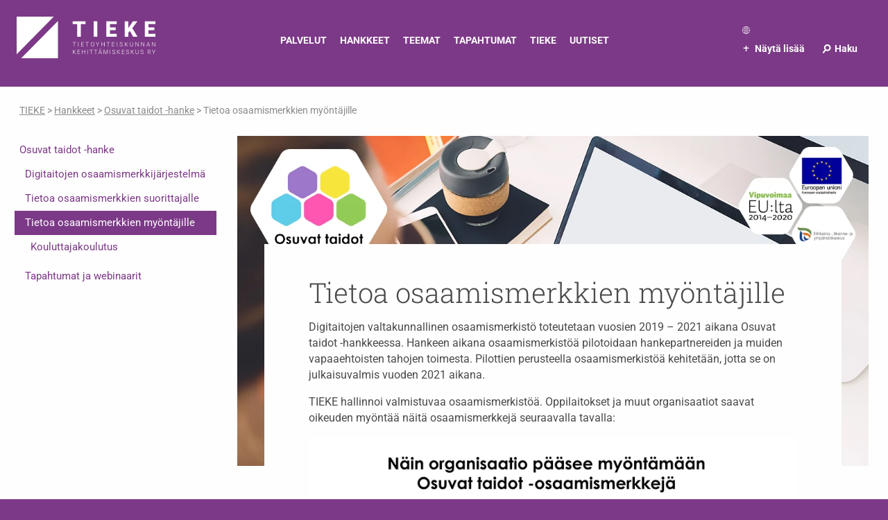

--- FILE ---
content_type: text/html; charset=UTF-8
request_url: https://tieke.fi/hankkeet/osuvat-taidot/tietoa-merkkien-myontajille/
body_size: 27303
content:
<!doctype html><html class="no-js"  lang="fi"><head><script data-no-optimize="1">var litespeed_docref=sessionStorage.getItem("litespeed_docref");litespeed_docref&&(Object.defineProperty(document,"referrer",{get:function(){return litespeed_docref}}),sessionStorage.removeItem("litespeed_docref"));</script> <meta charset="utf-8"><meta http-equiv="X-UA-Compatible" content="IE=edge"><meta name="viewport" content="width=device-width, initial-scale=1.0"><meta class="foundation-mq"><link rel="pingback" href="https://tieke.fi/xmlrpc.php"><title>Tietoa osaamismerkkien myöntäjille | TIEKE</title><link rel="canonical" href="https://tieke.fi/hankkeet/osuvat-taidot/tietoa-merkkien-myontajille/" /><meta name="description" content="Digitaitojen osaamismerkkien myöntäminen edellyttää mm. kouluttajakoulutuksen suorittamista ja Open Badge Factoryn lisenssiä." /><meta property="og:type" content="article" /><meta property="og:locale" content="fi_FI" /><meta property="og:site_name" content="TIEKE" /><meta property="og:title" content="Tietoa osaamismerkkien myöntäjille | TIEKE" /><meta property="og:description" content="Digitaitojen osaamismerkkien myöntäminen edellyttää mm. kouluttajakoulutuksen suorittamista ja Open Badge Factoryn lisenssiä." /><meta property="og:url" content="https://tieke.fi/hankkeet/osuvat-taidot/tietoa-merkkien-myontajille/" /><meta property="og:image" content="https://tieke.fi/wp-content/uploads/2020/06/Osuvat-taidot-kuvituskuva-nainen-läppärillä_1200x628.png" /><meta property="og:image:width" content="1200" /><meta property="og:image:height" content="628" /><meta property="og:image:alt" content="Osuvat taidot kuvituskuva" /><meta property="article:published_time" content="2020-06-29T11:18:49+00:00" /><meta property="article:modified_time" content="2022-08-09T07:38:28+00:00" /><meta name="twitter:card" content="summary_large_image" /><meta name="twitter:title" content="Tietoa osaamismerkkien myöntäjille | TIEKE" /><meta name="twitter:description" content="Digitaitojen osaamismerkkien myöntäminen edellyttää mm. kouluttajakoulutuksen suorittamista ja Open Badge Factoryn lisenssiä." /><meta name="twitter:image" content="https://tieke.fi/wp-content/uploads/2020/06/Osuvat-taidot-kuvituskuva-nainen-läppärillä_1200x628.png" /><meta name="twitter:image:alt" content="Osuvat taidot kuvituskuva" /> <script type="application/ld+json">{"@context":"https://schema.org","@graph":[{"@type":"WebSite","@id":"https://tieke.fi/#/schema/WebSite","url":"https://tieke.fi/","name":"TIEKE","inLanguage":"fi","potentialAction":{"@type":"SearchAction","target":{"@type":"EntryPoint","urlTemplate":"https://tieke.fi/search/{search_term_string}/"},"query-input":"required name=search_term_string"},"publisher":{"@type":"Organization","@id":"https://tieke.fi/#/schema/Organization","name":"TIEKE","url":"https://tieke.fi/","logo":{"@type":"ImageObject","url":"https://tieke.fi/wp-content/uploads/2025/09/cropped-tiekeicon.png","contentUrl":"https://tieke.fi/wp-content/uploads/2025/09/cropped-tiekeicon.png","width":512,"height":512,"contentSize":"9277"}}},{"@type":"WebPage","@id":"https://tieke.fi/hankkeet/osuvat-taidot/tietoa-merkkien-myontajille/","url":"https://tieke.fi/hankkeet/osuvat-taidot/tietoa-merkkien-myontajille/","name":"Tietoa osaamismerkkien myöntäjille | TIEKE","description":"Digitaitojen osaamismerkkien myöntäminen edellyttää mm. kouluttajakoulutuksen suorittamista ja Open Badge Factoryn lisenssiä.","inLanguage":"fi","isPartOf":{"@id":"https://tieke.fi/#/schema/WebSite"},"breadcrumb":{"@type":"BreadcrumbList","@id":"https://tieke.fi/#/schema/BreadcrumbList","itemListElement":[{"@type":"ListItem","position":1,"item":"https://tieke.fi/","name":"TIEKE"},{"@type":"ListItem","position":2,"item":"https://tieke.fi/hankkeet/osuvat-taidot/","name":"Osuvat taidot -hanke kehittää osaamismerkistön digitaidoille"},{"@type":"ListItem","position":3,"name":"Tietoa osaamismerkkien myöntäjille"}]},"potentialAction":{"@type":"ReadAction","target":"https://tieke.fi/hankkeet/osuvat-taidot/tietoa-merkkien-myontajille/"},"datePublished":"2020-06-29T11:18:49+00:00","dateModified":"2022-08-09T07:38:28+00:00"}]}</script> <link rel="alternate" title="oEmbed (JSON)" type="application/json+oembed" href="https://tieke.fi/wp-json/oembed/1.0/embed?url=https%3A%2F%2Ftieke.fi%2Fhankkeet%2Fosuvat-taidot%2Ftietoa-merkkien-myontajille%2F&#038;lang=fi" /><link rel="alternate" title="oEmbed (XML)" type="text/xml+oembed" href="https://tieke.fi/wp-json/oembed/1.0/embed?url=https%3A%2F%2Ftieke.fi%2Fhankkeet%2Fosuvat-taidot%2Ftietoa-merkkien-myontajille%2F&#038;format=xml&#038;lang=fi" /><style id='wp-img-auto-sizes-contain-inline-css' type='text/css'>img:is([sizes=auto i],[sizes^="auto," i]){contain-intrinsic-size:3000px 1500px}
/*# sourceURL=wp-img-auto-sizes-contain-inline-css */</style><style id="litespeed-ccss">img:is([sizes="auto"i],[sizes^="auto,"i]){contain-intrinsic-size:3000px 1500px}ul{box-sizing:border-box}.entry-content{counter-reset:footnotes}:root{--wp--preset--font-size--normal:16px;--wp--preset--font-size--huge:42px}.screen-reader-text{border:0;clip-path:inset(50%);height:1px;margin:-1px;overflow:hidden;padding:0;position:absolute;width:1px;word-wrap:normal!important}html :where(img[class*=wp-image-]){height:auto;max-width:100%}:root{--wp--preset--aspect-ratio--square:1;--wp--preset--aspect-ratio--4-3:4/3;--wp--preset--aspect-ratio--3-4:3/4;--wp--preset--aspect-ratio--3-2:3/2;--wp--preset--aspect-ratio--2-3:2/3;--wp--preset--aspect-ratio--16-9:16/9;--wp--preset--aspect-ratio--9-16:9/16;--wp--preset--color--black:#000000;--wp--preset--color--cyan-bluish-gray:#abb8c3;--wp--preset--color--white:#FFF;--wp--preset--color--pale-pink:#f78da7;--wp--preset--color--vivid-red:#cf2e2e;--wp--preset--color--luminous-vivid-orange:#ff6900;--wp--preset--color--luminous-vivid-amber:#fcb900;--wp--preset--color--light-green-cyan:#7bdcb5;--wp--preset--color--vivid-green-cyan:#00d084;--wp--preset--color--pale-cyan-blue:#8ed1fc;--wp--preset--color--vivid-cyan-blue:#0693e3;--wp--preset--color--vivid-purple:#9b51e0;--wp--preset--color--purple:#7C3987;--wp--preset--color--orange:#f7a600;--wp--preset--color--green:#86bc26;--wp--preset--color--turquoise:#00a0c2;--wp--preset--gradient--vivid-cyan-blue-to-vivid-purple:linear-gradient(135deg,rgba(6,147,227,1) 0%,rgb(155,81,224) 100%);--wp--preset--gradient--light-green-cyan-to-vivid-green-cyan:linear-gradient(135deg,rgb(122,220,180) 0%,rgb(0,208,130) 100%);--wp--preset--gradient--luminous-vivid-amber-to-luminous-vivid-orange:linear-gradient(135deg,rgba(252,185,0,1) 0%,rgba(255,105,0,1) 100%);--wp--preset--gradient--luminous-vivid-orange-to-vivid-red:linear-gradient(135deg,rgba(255,105,0,1) 0%,rgb(207,46,46) 100%);--wp--preset--gradient--very-light-gray-to-cyan-bluish-gray:linear-gradient(135deg,rgb(238,238,238) 0%,rgb(169,184,195) 100%);--wp--preset--gradient--cool-to-warm-spectrum:linear-gradient(135deg,rgb(74,234,220) 0%,rgb(151,120,209) 20%,rgb(207,42,186) 40%,rgb(238,44,130) 60%,rgb(251,105,98) 80%,rgb(254,248,76) 100%);--wp--preset--gradient--blush-light-purple:linear-gradient(135deg,rgb(255,206,236) 0%,rgb(152,150,240) 100%);--wp--preset--gradient--blush-bordeaux:linear-gradient(135deg,rgb(254,205,165) 0%,rgb(254,45,45) 50%,rgb(107,0,62) 100%);--wp--preset--gradient--luminous-dusk:linear-gradient(135deg,rgb(255,203,112) 0%,rgb(199,81,192) 50%,rgb(65,88,208) 100%);--wp--preset--gradient--pale-ocean:linear-gradient(135deg,rgb(255,245,203) 0%,rgb(182,227,212) 50%,rgb(51,167,181) 100%);--wp--preset--gradient--electric-grass:linear-gradient(135deg,rgb(202,248,128) 0%,rgb(113,206,126) 100%);--wp--preset--gradient--midnight:linear-gradient(135deg,rgb(2,3,129) 0%,rgb(40,116,252) 100%);--wp--preset--font-size--small:13px;--wp--preset--font-size--medium:20px;--wp--preset--font-size--large:36px;--wp--preset--font-size--x-large:42px;--wp--preset--spacing--20:0.44rem;--wp--preset--spacing--30:0.67rem;--wp--preset--spacing--40:1rem;--wp--preset--spacing--50:1.5rem;--wp--preset--spacing--60:2.25rem;--wp--preset--spacing--70:3.38rem;--wp--preset--spacing--80:5.06rem;--wp--preset--shadow--natural:6px 6px 9px rgba(0, 0, 0, 0.2);--wp--preset--shadow--deep:12px 12px 50px rgba(0, 0, 0, 0.4);--wp--preset--shadow--sharp:6px 6px 0px rgba(0, 0, 0, 0.2);--wp--preset--shadow--outlined:6px 6px 0px -3px rgba(255, 255, 255, 1), 6px 6px rgba(0, 0, 0, 1);--wp--preset--shadow--crisp:6px 6px 0px rgba(0, 0, 0, 1)}html{line-height:1.15;-webkit-text-size-adjust:100%}h1{font-size:2em;margin:.67em 0}a{background-color:#fff0}strong{font-weight:bolder}img{border-style:none}button,input{font-size:100%;line-height:1.15;margin:0}button,input{overflow:visible}button{text-transform:none}[type=submit],button{-webkit-appearance:button}[type=submit]::-moz-focus-inner,button::-moz-focus-inner{border-style:none;padding:0}[type=submit]:-moz-focusring,button:-moz-focusring{outline:1px dotted ButtonText}[type=checkbox]{box-sizing:border-box;padding:0}[type=search]{-webkit-appearance:textfield;outline-offset:-2px}[type=search]::-webkit-search-decoration{-webkit-appearance:none}::-webkit-file-upload-button{-webkit-appearance:button;font:inherit}details{display:block}summary{display:list-item}.foundation-mq{font-family:"small=0em&medium=40em&large=64em&xlarge=75em&xxlarge=90em"}html{box-sizing:border-box;font-size:100%}*,:after,:before{box-sizing:inherit}body{margin:0;padding:0;background:#fefefe;font-family:Roboto,Arial,sans-serif;font-weight:400;line-height:1.5;color:#0a0a0a;-webkit-font-smoothing:antialiased;-moz-osx-font-smoothing:grayscale}img{display:inline-block;vertical-align:middle;max-width:100%;height:auto;-ms-interpolation-mode:bicubic}button{padding:0;-webkit-appearance:none;-moz-appearance:none;appearance:none;border:0;border-radius:0;background:#fff0;line-height:1}button,input{font-family:inherit}.grid-container{padding-right:.625rem;padding-left:.625rem;max-width:75rem;margin-left:auto;margin-right:auto}@media print,screen and (min-width:40em){.grid-container{padding-right:.9375rem;padding-left:.9375rem}}.grid-x{display:-ms-flexbox;display:flex;-ms-flex-flow:row wrap;flex-flow:row wrap}.cell{-ms-flex:0 0 auto;flex:0 0 auto;min-height:0;min-width:0;width:100%}.cell.auto{-ms-flex:1 1 0%;flex:1 1 0%}.grid-x>.auto{width:auto}.grid-x>.small-10,.grid-x>.small-12{-ms-flex-preferred-size:auto;flex-basis:auto}@media print,screen and (min-width:40em){.grid-x>.medium-11,.grid-x>.medium-12{-ms-flex-preferred-size:auto;flex-basis:auto}}@media print,screen and (min-width:64em){.grid-x>.large-3,.grid-x>.large-6,.grid-x>.large-9,.grid-x>.large-11{-ms-flex-preferred-size:auto;flex-basis:auto}}.grid-x>.small-10,.grid-x>.small-12{-ms-flex:0 0 auto;flex:0 0 auto}.grid-x>.small-10{width:83.3333333333%}.grid-x>.small-12{width:100%}@media print,screen and (min-width:40em){.grid-x>.medium-11,.grid-x>.medium-12{-ms-flex:0 0 auto;flex:0 0 auto}.grid-x>.medium-11{width:91.6666666667%}.grid-x>.medium-12{width:100%}}@media print,screen and (min-width:64em){.grid-x>.large-3,.grid-x>.large-6,.grid-x>.large-9,.grid-x>.large-11{-ms-flex:0 0 auto;flex:0 0 auto}.grid-x>.large-3{width:25%}.grid-x>.large-6{width:50%}.grid-x>.large-9{width:75%}.grid-x>.large-11{width:91.6666666667%}}.grid-margin-x{margin-left:-.625rem;margin-right:-.625rem}@media print,screen and (min-width:40em){.grid-margin-x{margin-left:-.9375rem;margin-right:-.9375rem}}.grid-margin-x>.cell{width:calc(100% - 1.25rem);margin-left:.625rem;margin-right:.625rem}@media print,screen and (min-width:40em){.grid-margin-x>.cell{width:calc(100% - 1.875rem);margin-left:.9375rem;margin-right:.9375rem}}.grid-margin-x>.auto{width:auto}.grid-margin-x>.small-12{width:calc(100% - 1.25rem)}@media print,screen and (min-width:40em){.grid-margin-x>.auto{width:auto}.grid-margin-x>.small-12{width:calc(100% - 1.875rem)}.grid-margin-x>.medium-11{width:calc(91.6666666667% - 1.875rem)}.grid-margin-x>.medium-12{width:calc(100% - 1.875rem)}}@media print,screen and (min-width:64em){.grid-margin-x>.large-3{width:calc(25% - 1.875rem)}.grid-margin-x>.large-9{width:calc(75% - 1.875rem)}.grid-margin-x>.large-11{width:calc(91.6666666667% - 1.875rem)}}.grid-padding-x>.cell{padding-right:.625rem;padding-left:.625rem}@media print,screen and (min-width:40em){.grid-padding-x>.cell{padding-right:.9375rem;padding-left:.9375rem}}@media print,screen and (min-width:40em){.medium-up-2>.cell{width:50%}.medium-up-3>.cell{width:33.3333333333%}}@media print,screen and (min-width:64em){.large-up-4>.cell{width:25%}}@media print,screen and (min-width:40em){.grid-margin-x.medium-up-2>.cell{width:calc(50% - 1.875rem)}.grid-margin-x.medium-up-3>.cell{width:calc(33.3333333333% - 1.875rem)}}@media print,screen and (min-width:64em){.grid-margin-x.large-up-4>.cell{width:calc(25% - 1.875rem)}}.align-center{-ms-flex-pack:center;justify-content:center}.align-middle{-ms-flex-align:center;align-items:center}div,form,h1,h2,li,p,ul{margin:0;padding:0}p{margin-bottom:1rem;font-size:inherit;line-height:1.6;text-rendering:optimizeLegibility}strong{line-height:inherit}strong{font-weight:700}h1,h2{font-family:Roboto,Arial,sans-serif;font-style:normal;font-weight:400;color:inherit;text-rendering:optimizeLegibility}h1{font-size:1.5rem}h1,h2{line-height:1.4;margin-top:0;margin-bottom:.5rem}h2{font-size:1.25rem}@media print,screen and (min-width:40em){h1{font-size:2.5rem}h2{font-size:2.0625rem}}a{line-height:inherit;text-decoration:none}a img{border:0}ul{margin-bottom:1rem;list-style-position:outside;line-height:1.6}li{font-size:inherit}ul{list-style-type:disc}ul{margin-left:1.25rem}ul ul{margin-left:1.25rem;margin-bottom:0}[type=search]{display:block;box-sizing:border-box;width:100%;height:2.4375rem;margin:0 0 1rem;padding:.5rem;border:1px solid #cacaca;border-radius:0;background-color:#fefefe;box-shadow:inset 0 1px 2px hsl(0 0% 4%/.1);font-family:inherit;font-size:1rem;font-weight:400;line-height:1.5;color:#0a0a0a;-webkit-appearance:none;-moz-appearance:none;appearance:none}[type=submit]{-webkit-appearance:none;-moz-appearance:none;appearance:none;border-radius:0}input[type=search]{box-sizing:border-box}::-webkit-input-placeholder{color:#cacaca}:-ms-input-placeholder{color:#cacaca}::placeholder{color:#cacaca}[type=checkbox]{margin:0 0 1rem}[type=checkbox]+label{display:inline-block;vertical-align:baseline;margin-left:.5rem;margin-right:1rem;margin-bottom:0}label{display:block;margin:0;font-size:.875rem;font-weight:400;line-height:1.8;color:#0a0a0a}.accordion{margin-left:0;background:#fefefe;list-style-type:none}.accordion-item:first-child>:first-child,.accordion-item:last-child>:last-child{border-radius:0 0 0 0}.accordion-title{border:1px solid #e6e6e6;font-size:.75rem;color:#7c3987}:last-child:not(.is-active)>.accordion-title{border-bottom:1px solid #e6e6e6}.accordion-title:before{position:absolute;top:50%;right:1rem;margin-top:-.5rem;content:"+"}.accordion-content{border:1px solid #e6e6e6;border-bottom:0;color:#0a0a0a}:last-child>.accordion-content:last-child{border-bottom:1px solid #e6e6e6}.accordion-menu li{width:100%}.accordion-menu a{padding:.7rem 1rem}.breadcrumbs{margin:0 0 1rem;list-style:none}.breadcrumbs:after,.breadcrumbs:before{display:table;content:" ";-ms-flex-preferred-size:0;flex-basis:0%;-ms-flex-order:1;order:1}.breadcrumbs:after{clear:both}.breadcrumbs a{color:#7c3987}.menu{padding:0;margin:0;list-style:none;position:relative;display:-ms-flexbox;display:flex;-ms-flex-wrap:wrap;flex-wrap:wrap}.menu a{line-height:1;text-decoration:none;display:block;padding:.7rem 1rem}.menu a{margin-bottom:0}.menu{-ms-flex-wrap:wrap;flex-wrap:wrap;-ms-flex-direction:row;flex-direction:row}.menu.vertical{-ms-flex-wrap:nowrap;flex-wrap:nowrap;-ms-flex-direction:column;flex-direction:column}@media print,screen and (min-width:40em){.menu.medium-horizontal{-ms-flex-wrap:wrap;flex-wrap:wrap;-ms-flex-direction:row;flex-direction:row}}.no-js [data-responsive-menu] ul{display:none}.off-canvas-wrapper{position:relative;overflow:hidden}.off-canvas{position:fixed;z-index:12;-webkit-backface-visibility:hidden;backface-visibility:hidden;background:#e6e6e6}.position-right{top:0;right:0;height:100%;overflow-y:auto;-webkit-overflow-scrolling:touch;width:250px}.position-right{transform:translateX(250px)}.off-canvas-content{transform:none;-webkit-backface-visibility:hidden;backface-visibility:hidden}@media print,screen and (min-width:64em){.hide-for-large{display:none!important}}@media screen and (max-width:63.99875em){.show-for-large{display:none!important}}.float-left{float:left!important}body{color:#4a4a4a}.entry-content img{max-width:100%;height:auto}.entry-content .alignright,.entry-content img.alignright{margin-left:1.5em;display:inline;float:right}h1{font-family:Roboto Slab,Times,serif;font-weight:300;line-height:1.1;margin-bottom:1rem}@media screen and (max-width:642px){h1{line-height:1.25;margin-bottom:.8rem}}h2{font-weight:700;line-height:1.1}@media screen and (max-width:642px){h2{line-height:1.2}}p{line-height:1.45em}@media screen and (min-width:642px){.article-content h2{font-size:1.6rem;margin-top:1.75rem;margin-bottom:.6rem}}.article-content h2{margin-top:1em}.article-content h2{margin-bottom:.75rem}@media screen and (max-width:642px){.header{font-size:80%}body{font-size:90%}}body{background:#7c3987}.off-canvas-content{background:#fefefe}.grid-container{max-width:88rem}@media screen and (min-width:1024px){.grid-container{padding-left:1.75em;padding-right:1.75em}}.dark-border--placer{height:1px;background:#5b2a63;margin-bottom:3em}.posRel{position:relative}.show-small-only{display:none!important}@media screen and (max-width:642px){.show-small-only{display:block!important}}.wp-block-accordion{margin-bottom:3em}header.header{background:#7c3987;color:#fefefe;font-weight:700;font-size:85%;margin-bottom:1.75em}@media screen and (max-width:1024px){header.header{margin-bottom:.9375em}}header.header a{color:#fefefe}.site-info{position:relative}.site-logo{width:200px}.site-logo img{width:100%;height:auto}@media screen and (max-width:640px){.site-logo{width:140px}}.header-right--link{position:relative;padding-left:20px;padding-right:20px}.header-right--icon{font-size:120%;position:absolute;left:0;top:-3px}.header-right--icon__hamburger{font-weight:400;left:3px;top:-4px}.header-right--icon__search{transform:rotate(40deg);left:2px}.language-nav{margin:0 0 5px;list-style-type:none}.language-nav .globe-icon{margin-left:2px;margin-right:3px}.language-nav .globe-icon svg{height:11px;width:11px}.language-nav li{display:inline}:root{--base:#a92aeb;--bg-blend:hard-light;--blur:0px;--fg-blend:saturation;--foreground:#804987;--opacity:0.50;--spacing:1%}.searchform-holder{background:#fefefe;padding:1em 1em 0;border:1px solid #e6e6e6}.search-submit{border:none;background:#7c3987;color:#fefefe;width:100%;height:39px}.search-submit svg{fill:#fefefe}.search-submit__wrapper{margin-left:1em}.main-navigation-bar{display:-ms-flexbox;display:flex;-ms-flex-pack:justify;justify-content:space-between;padding-top:1.5rem;padding-bottom:1.5rem}@media screen and (max-width:642px){.main-navigation-bar{padding-top:.75rem;padding-bottom:.75rem}}#menu-mainmenu-1{margin:1.5em 0 0;margin-left:-100px;padding:0}#menu-mainmenu-1 li{text-transform:uppercase;margin:0 .6rem;padding-bottom:30px}#menu-mainmenu-1 a{padding:.2rem 0;line-height:1.5em}#menu-mainmenu-1 ul{box-shadow:0 2px 5px 0 rgb(0 0 0/.35);margin:0;min-width:280px;border:0;padding:1em .5em;z-index:3}#menu-mainmenu-1 ul li{display:block;text-transform:none;margin:0;padding:0}#menu-mainmenu-1 ul li a{display:block;padding:.7em .5em;border-bottom:1px solid #e5e5e5}#menu-mainmenu-1 ul li:last-child>a{border-bottom:#fff0}.subpage-menuholder{margin-bottom:2em}@media screen and (max-width:1023px){.subpage-menuholder{padding-left:1em;border:1px solid #7c3987}}ul.subpage-menu{position:relative;font-size:.95em;padding:3px 0;list-style-type:none;margin:0}ul.subpage-menu ul{margin-left:.5rem}ul.subpage-menu li{line-height:1.3em}ul.subpage-menu a{display:block;padding-top:8px;padding-bottom:8px}ul.subpage-menu ul{list-style-type:none;margin-bottom:.5em}@media screen and (min-width:1024px){ul.subpage-menu .current_page_item>a{background:#7c3987;color:#fefefe;padding-left:1em;margin-left:-1em}}@media screen and (max-width:1023px){ul.subpage-menu .current_page_item>a{font-weight:700}}@media screen and (max-width:1023px){.subpage-menu-childmenu{display:none}}a.subpage-menu__showmore{display:none!important;position:absolute;right:0;top:0;font-size:1.5em;line-height:1em;width:40px;text-align:center}@media screen and (max-width:1023px){a.subpage-menu__showmore{display:block!important}}.toggle-more{margin-top:.75em;margin-left:-90px}@media screen and (max-width:642px){.toggle-more{margin-top:.2em}}.nav-more{padding-bottom:2em;position:relative}.nav-more--title{text-transform:uppercase;margin-bottom:.5rem}.nav-more-list{list-style:none;margin:0 0 1.5rem;padding:0}.nav-more__close{display:block;position:absolute;width:28px;height:28px;line-height:28px;text-align:center;top:0;right:1.5rem;color:#fefefe;text-decoration:none;background:#5b2a63}#nav-tieke-services{padding-bottom:2em;display:none}.nav-more--content{font-weight:400}.nav-more--cta{margin-top:-.35em}.nav-more--cta:before{content:"→";padding-right:.5em}@media screen and (max-width:1024px){.nav-more--cta{margin-bottom:2rem}}#menu-additional-menu{margin:0;display:block;padding:0}#menu-additional-menu a{padding:.5em 0}#menu-additional-menu li{display:block;margin-right:1.5rem}#menu-tag-menu{list-style:none;padding-left:0;margin-left:0}#menu-tag-menu li{display:inline-block}#menu-tag-menu li:after{content:", ";margin-right:.5em}#menu-tag-menu li:last-child:after{content:""}#menu-tag-menu li a{display:inline;padding:0}.mobile-nav-opener{display:inline-block;background:#5b2a63;color:#fefefe;font-weight:700;position:fixed;top:0;right:0;padding:.5rem 1rem;z-index:10}.off-canvas{background:#7c3987}.off-canvas a{color:#fefefe;display:block}.off-canvas ul{list-style:none}.accordion-menu{margin:2rem 0 0;padding:0;font-weight:700}a{color:#7c3987}.accordion-title{position:relative;display:block;padding:1.25rem 1rem;border:1px solid #7c3987;border-bottom:0;font-size:1rem;font-weight:700;line-height:1;color:#4a4a4a;text-decoration:none}.accordion-content{display:none;padding:1rem;border:1px solid #7c3987;background-color:#fefefe;color:#4a4a4a;margin-bottom:1em}:last-child>.accordion-content:last-child{border-bottom:1px solid #7c3987}:last-child:not(.is-active)>.accordion-title{border-bottom:1px solid #7c3987;border-radius:0 0 0 0}div.breadcrumbs{margin-bottom:2em;font-size:.85em;color:#8a8a8a}div.breadcrumbs a{color:#8a8a8a;text-decoration:underline}.cmplz-hidden{display:none!important}</style><link rel="preload" data-asynced="1" data-optimized="2" as="style" onload="this.onload=null;this.rel='stylesheet'" href="https://tieke.fi/wp-content/litespeed/ucss/580c0187177456fa7603d4fd50b43990.css?ver=34224" /><script data-optimized="1" type="litespeed/javascript" data-src="https://tieke.fi/wp-content/plugins/litespeed-cache/assets/js/css_async.min.js"></script> <style id='wp-block-button-inline-css' type='text/css'>.wp-block-button__link{align-content:center;box-sizing:border-box;cursor:pointer;display:inline-block;height:100%;text-align:center;word-break:break-word}.wp-block-button__link.aligncenter{text-align:center}.wp-block-button__link.alignright{text-align:right}:where(.wp-block-button__link){border-radius:9999px;box-shadow:none;padding:calc(.667em + 2px) calc(1.333em + 2px);text-decoration:none}.wp-block-button[style*=text-decoration] .wp-block-button__link{text-decoration:inherit}.wp-block-buttons>.wp-block-button.has-custom-width{max-width:none}.wp-block-buttons>.wp-block-button.has-custom-width .wp-block-button__link{width:100%}.wp-block-buttons>.wp-block-button.has-custom-font-size .wp-block-button__link{font-size:inherit}.wp-block-buttons>.wp-block-button.wp-block-button__width-25{width:calc(25% - var(--wp--style--block-gap, .5em)*.75)}.wp-block-buttons>.wp-block-button.wp-block-button__width-50{width:calc(50% - var(--wp--style--block-gap, .5em)*.5)}.wp-block-buttons>.wp-block-button.wp-block-button__width-75{width:calc(75% - var(--wp--style--block-gap, .5em)*.25)}.wp-block-buttons>.wp-block-button.wp-block-button__width-100{flex-basis:100%;width:100%}.wp-block-buttons.is-vertical>.wp-block-button.wp-block-button__width-25{width:25%}.wp-block-buttons.is-vertical>.wp-block-button.wp-block-button__width-50{width:50%}.wp-block-buttons.is-vertical>.wp-block-button.wp-block-button__width-75{width:75%}.wp-block-button.is-style-squared,.wp-block-button__link.wp-block-button.is-style-squared{border-radius:0}.wp-block-button.no-border-radius,.wp-block-button__link.no-border-radius{border-radius:0!important}:root :where(.wp-block-button .wp-block-button__link.is-style-outline),:root :where(.wp-block-button.is-style-outline>.wp-block-button__link){border:2px solid;padding:.667em 1.333em}:root :where(.wp-block-button .wp-block-button__link.is-style-outline:not(.has-text-color)),:root :where(.wp-block-button.is-style-outline>.wp-block-button__link:not(.has-text-color)){color:currentColor}:root :where(.wp-block-button .wp-block-button__link.is-style-outline:not(.has-background)),:root :where(.wp-block-button.is-style-outline>.wp-block-button__link:not(.has-background)){background-color:initial;background-image:none}
/*# sourceURL=https://tieke.fi/wp-includes/blocks/button/style.min.css */</style><style id='wp-block-heading-inline-css' type='text/css'>h1:where(.wp-block-heading).has-background,h2:where(.wp-block-heading).has-background,h3:where(.wp-block-heading).has-background,h4:where(.wp-block-heading).has-background,h5:where(.wp-block-heading).has-background,h6:where(.wp-block-heading).has-background{padding:1.25em 2.375em}h1.has-text-align-left[style*=writing-mode]:where([style*=vertical-lr]),h1.has-text-align-right[style*=writing-mode]:where([style*=vertical-rl]),h2.has-text-align-left[style*=writing-mode]:where([style*=vertical-lr]),h2.has-text-align-right[style*=writing-mode]:where([style*=vertical-rl]),h3.has-text-align-left[style*=writing-mode]:where([style*=vertical-lr]),h3.has-text-align-right[style*=writing-mode]:where([style*=vertical-rl]),h4.has-text-align-left[style*=writing-mode]:where([style*=vertical-lr]),h4.has-text-align-right[style*=writing-mode]:where([style*=vertical-rl]),h5.has-text-align-left[style*=writing-mode]:where([style*=vertical-lr]),h5.has-text-align-right[style*=writing-mode]:where([style*=vertical-rl]),h6.has-text-align-left[style*=writing-mode]:where([style*=vertical-lr]),h6.has-text-align-right[style*=writing-mode]:where([style*=vertical-rl]){rotate:180deg}
/*# sourceURL=https://tieke.fi/wp-includes/blocks/heading/style.min.css */</style><style id='wp-block-image-inline-css' type='text/css'>.wp-block-image>a,.wp-block-image>figure>a{display:inline-block}.wp-block-image img{box-sizing:border-box;height:auto;max-width:100%;vertical-align:bottom}@media not (prefers-reduced-motion){.wp-block-image img.hide{visibility:hidden}.wp-block-image img.show{animation:show-content-image .4s}}.wp-block-image[style*=border-radius] img,.wp-block-image[style*=border-radius]>a{border-radius:inherit}.wp-block-image.has-custom-border img{box-sizing:border-box}.wp-block-image.aligncenter{text-align:center}.wp-block-image.alignfull>a,.wp-block-image.alignwide>a{width:100%}.wp-block-image.alignfull img,.wp-block-image.alignwide img{height:auto;width:100%}.wp-block-image .aligncenter,.wp-block-image .alignleft,.wp-block-image .alignright,.wp-block-image.aligncenter,.wp-block-image.alignleft,.wp-block-image.alignright{display:table}.wp-block-image .aligncenter>figcaption,.wp-block-image .alignleft>figcaption,.wp-block-image .alignright>figcaption,.wp-block-image.aligncenter>figcaption,.wp-block-image.alignleft>figcaption,.wp-block-image.alignright>figcaption{caption-side:bottom;display:table-caption}.wp-block-image .alignleft{float:left;margin:.5em 1em .5em 0}.wp-block-image .alignright{float:right;margin:.5em 0 .5em 1em}.wp-block-image .aligncenter{margin-left:auto;margin-right:auto}.wp-block-image :where(figcaption){margin-bottom:1em;margin-top:.5em}.wp-block-image.is-style-circle-mask img{border-radius:9999px}@supports ((-webkit-mask-image:none) or (mask-image:none)) or (-webkit-mask-image:none){.wp-block-image.is-style-circle-mask img{border-radius:0;-webkit-mask-image:url('data:image/svg+xml;utf8,<svg viewBox="0 0 100 100" xmlns="http://www.w3.org/2000/svg"><circle cx="50" cy="50" r="50"/></svg>');mask-image:url('data:image/svg+xml;utf8,<svg viewBox="0 0 100 100" xmlns="http://www.w3.org/2000/svg"><circle cx="50" cy="50" r="50"/></svg>');mask-mode:alpha;-webkit-mask-position:center;mask-position:center;-webkit-mask-repeat:no-repeat;mask-repeat:no-repeat;-webkit-mask-size:contain;mask-size:contain}}:root :where(.wp-block-image.is-style-rounded img,.wp-block-image .is-style-rounded img){border-radius:9999px}.wp-block-image figure{margin:0}.wp-lightbox-container{display:flex;flex-direction:column;position:relative}.wp-lightbox-container img{cursor:zoom-in}.wp-lightbox-container img:hover+button{opacity:1}.wp-lightbox-container button{align-items:center;backdrop-filter:blur(16px) saturate(180%);background-color:#5a5a5a40;border:none;border-radius:4px;cursor:zoom-in;display:flex;height:20px;justify-content:center;opacity:0;padding:0;position:absolute;right:16px;text-align:center;top:16px;width:20px;z-index:100}@media not (prefers-reduced-motion){.wp-lightbox-container button{transition:opacity .2s ease}}.wp-lightbox-container button:focus-visible{outline:3px auto #5a5a5a40;outline:3px auto -webkit-focus-ring-color;outline-offset:3px}.wp-lightbox-container button:hover{cursor:pointer;opacity:1}.wp-lightbox-container button:focus{opacity:1}.wp-lightbox-container button:focus,.wp-lightbox-container button:hover,.wp-lightbox-container button:not(:hover):not(:active):not(.has-background){background-color:#5a5a5a40;border:none}.wp-lightbox-overlay{box-sizing:border-box;cursor:zoom-out;height:100vh;left:0;overflow:hidden;position:fixed;top:0;visibility:hidden;width:100%;z-index:100000}.wp-lightbox-overlay .close-button{align-items:center;cursor:pointer;display:flex;justify-content:center;min-height:40px;min-width:40px;padding:0;position:absolute;right:calc(env(safe-area-inset-right) + 16px);top:calc(env(safe-area-inset-top) + 16px);z-index:5000000}.wp-lightbox-overlay .close-button:focus,.wp-lightbox-overlay .close-button:hover,.wp-lightbox-overlay .close-button:not(:hover):not(:active):not(.has-background){background:none;border:none}.wp-lightbox-overlay .lightbox-image-container{height:var(--wp--lightbox-container-height);left:50%;overflow:hidden;position:absolute;top:50%;transform:translate(-50%,-50%);transform-origin:top left;width:var(--wp--lightbox-container-width);z-index:9999999999}.wp-lightbox-overlay .wp-block-image{align-items:center;box-sizing:border-box;display:flex;height:100%;justify-content:center;margin:0;position:relative;transform-origin:0 0;width:100%;z-index:3000000}.wp-lightbox-overlay .wp-block-image img{height:var(--wp--lightbox-image-height);min-height:var(--wp--lightbox-image-height);min-width:var(--wp--lightbox-image-width);width:var(--wp--lightbox-image-width)}.wp-lightbox-overlay .wp-block-image figcaption{display:none}.wp-lightbox-overlay button{background:none;border:none}.wp-lightbox-overlay .scrim{background-color:#fff;height:100%;opacity:.9;position:absolute;width:100%;z-index:2000000}.wp-lightbox-overlay.active{visibility:visible}@media not (prefers-reduced-motion){.wp-lightbox-overlay.active{animation:turn-on-visibility .25s both}.wp-lightbox-overlay.active img{animation:turn-on-visibility .35s both}.wp-lightbox-overlay.show-closing-animation:not(.active){animation:turn-off-visibility .35s both}.wp-lightbox-overlay.show-closing-animation:not(.active) img{animation:turn-off-visibility .25s both}.wp-lightbox-overlay.zoom.active{animation:none;opacity:1;visibility:visible}.wp-lightbox-overlay.zoom.active .lightbox-image-container{animation:lightbox-zoom-in .4s}.wp-lightbox-overlay.zoom.active .lightbox-image-container img{animation:none}.wp-lightbox-overlay.zoom.active .scrim{animation:turn-on-visibility .4s forwards}.wp-lightbox-overlay.zoom.show-closing-animation:not(.active){animation:none}.wp-lightbox-overlay.zoom.show-closing-animation:not(.active) .lightbox-image-container{animation:lightbox-zoom-out .4s}.wp-lightbox-overlay.zoom.show-closing-animation:not(.active) .lightbox-image-container img{animation:none}.wp-lightbox-overlay.zoom.show-closing-animation:not(.active) .scrim{animation:turn-off-visibility .4s forwards}}@keyframes show-content-image{0%{visibility:hidden}99%{visibility:hidden}to{visibility:visible}}@keyframes turn-on-visibility{0%{opacity:0}to{opacity:1}}@keyframes turn-off-visibility{0%{opacity:1;visibility:visible}99%{opacity:0;visibility:visible}to{opacity:0;visibility:hidden}}@keyframes lightbox-zoom-in{0%{transform:translate(calc((-100vw + var(--wp--lightbox-scrollbar-width))/2 + var(--wp--lightbox-initial-left-position)),calc(-50vh + var(--wp--lightbox-initial-top-position))) scale(var(--wp--lightbox-scale))}to{transform:translate(-50%,-50%) scale(1)}}@keyframes lightbox-zoom-out{0%{transform:translate(-50%,-50%) scale(1);visibility:visible}99%{visibility:visible}to{transform:translate(calc((-100vw + var(--wp--lightbox-scrollbar-width))/2 + var(--wp--lightbox-initial-left-position)),calc(-50vh + var(--wp--lightbox-initial-top-position))) scale(var(--wp--lightbox-scale));visibility:hidden}}
/*# sourceURL=https://tieke.fi/wp-includes/blocks/image/style.min.css */</style><style id='wp-block-list-inline-css' type='text/css'>ol,ul{box-sizing:border-box}:root :where(.wp-block-list.has-background){padding:1.25em 2.375em}
/*# sourceURL=https://tieke.fi/wp-includes/blocks/list/style.min.css */</style><style id='wp-block-buttons-inline-css' type='text/css'>.wp-block-buttons{box-sizing:border-box}.wp-block-buttons.is-vertical{flex-direction:column}.wp-block-buttons.is-vertical>.wp-block-button:last-child{margin-bottom:0}.wp-block-buttons>.wp-block-button{display:inline-block;margin:0}.wp-block-buttons.is-content-justification-left{justify-content:flex-start}.wp-block-buttons.is-content-justification-left.is-vertical{align-items:flex-start}.wp-block-buttons.is-content-justification-center{justify-content:center}.wp-block-buttons.is-content-justification-center.is-vertical{align-items:center}.wp-block-buttons.is-content-justification-right{justify-content:flex-end}.wp-block-buttons.is-content-justification-right.is-vertical{align-items:flex-end}.wp-block-buttons.is-content-justification-space-between{justify-content:space-between}.wp-block-buttons.aligncenter{text-align:center}.wp-block-buttons:not(.is-content-justification-space-between,.is-content-justification-right,.is-content-justification-left,.is-content-justification-center) .wp-block-button.aligncenter{margin-left:auto;margin-right:auto;width:100%}.wp-block-buttons[style*=text-decoration] .wp-block-button,.wp-block-buttons[style*=text-decoration] .wp-block-button__link{text-decoration:inherit}.wp-block-buttons.has-custom-font-size .wp-block-button__link{font-size:inherit}.wp-block-buttons .wp-block-button__link{width:100%}.wp-block-button.aligncenter{text-align:center}
/*# sourceURL=https://tieke.fi/wp-includes/blocks/buttons/style.min.css */</style><style id='wp-block-paragraph-inline-css' type='text/css'>.is-small-text{font-size:.875em}.is-regular-text{font-size:1em}.is-large-text{font-size:2.25em}.is-larger-text{font-size:3em}.has-drop-cap:not(:focus):first-letter{float:left;font-size:8.4em;font-style:normal;font-weight:100;line-height:.68;margin:.05em .1em 0 0;text-transform:uppercase}body.rtl .has-drop-cap:not(:focus):first-letter{float:none;margin-left:.1em}p.has-drop-cap.has-background{overflow:hidden}:root :where(p.has-background){padding:1.25em 2.375em}:where(p.has-text-color:not(.has-link-color)) a{color:inherit}p.has-text-align-left[style*="writing-mode:vertical-lr"],p.has-text-align-right[style*="writing-mode:vertical-rl"]{rotate:180deg}
/*# sourceURL=https://tieke.fi/wp-includes/blocks/paragraph/style.min.css */</style><style id='global-styles-inline-css' type='text/css'>:root{--wp--preset--aspect-ratio--square: 1;--wp--preset--aspect-ratio--4-3: 4/3;--wp--preset--aspect-ratio--3-4: 3/4;--wp--preset--aspect-ratio--3-2: 3/2;--wp--preset--aspect-ratio--2-3: 2/3;--wp--preset--aspect-ratio--16-9: 16/9;--wp--preset--aspect-ratio--9-16: 9/16;--wp--preset--color--black: #000000;--wp--preset--color--cyan-bluish-gray: #abb8c3;--wp--preset--color--white: #FFF;--wp--preset--color--pale-pink: #f78da7;--wp--preset--color--vivid-red: #cf2e2e;--wp--preset--color--luminous-vivid-orange: #ff6900;--wp--preset--color--luminous-vivid-amber: #fcb900;--wp--preset--color--light-green-cyan: #7bdcb5;--wp--preset--color--vivid-green-cyan: #00d084;--wp--preset--color--pale-cyan-blue: #8ed1fc;--wp--preset--color--vivid-cyan-blue: #0693e3;--wp--preset--color--vivid-purple: #9b51e0;--wp--preset--color--purple: #7C3987;--wp--preset--color--orange: #f7a600;--wp--preset--color--green: #86bc26;--wp--preset--color--turquoise: #00a0c2;--wp--preset--gradient--vivid-cyan-blue-to-vivid-purple: linear-gradient(135deg,rgb(6,147,227) 0%,rgb(155,81,224) 100%);--wp--preset--gradient--light-green-cyan-to-vivid-green-cyan: linear-gradient(135deg,rgb(122,220,180) 0%,rgb(0,208,130) 100%);--wp--preset--gradient--luminous-vivid-amber-to-luminous-vivid-orange: linear-gradient(135deg,rgb(252,185,0) 0%,rgb(255,105,0) 100%);--wp--preset--gradient--luminous-vivid-orange-to-vivid-red: linear-gradient(135deg,rgb(255,105,0) 0%,rgb(207,46,46) 100%);--wp--preset--gradient--very-light-gray-to-cyan-bluish-gray: linear-gradient(135deg,rgb(238,238,238) 0%,rgb(169,184,195) 100%);--wp--preset--gradient--cool-to-warm-spectrum: linear-gradient(135deg,rgb(74,234,220) 0%,rgb(151,120,209) 20%,rgb(207,42,186) 40%,rgb(238,44,130) 60%,rgb(251,105,98) 80%,rgb(254,248,76) 100%);--wp--preset--gradient--blush-light-purple: linear-gradient(135deg,rgb(255,206,236) 0%,rgb(152,150,240) 100%);--wp--preset--gradient--blush-bordeaux: linear-gradient(135deg,rgb(254,205,165) 0%,rgb(254,45,45) 50%,rgb(107,0,62) 100%);--wp--preset--gradient--luminous-dusk: linear-gradient(135deg,rgb(255,203,112) 0%,rgb(199,81,192) 50%,rgb(65,88,208) 100%);--wp--preset--gradient--pale-ocean: linear-gradient(135deg,rgb(255,245,203) 0%,rgb(182,227,212) 50%,rgb(51,167,181) 100%);--wp--preset--gradient--electric-grass: linear-gradient(135deg,rgb(202,248,128) 0%,rgb(113,206,126) 100%);--wp--preset--gradient--midnight: linear-gradient(135deg,rgb(2,3,129) 0%,rgb(40,116,252) 100%);--wp--preset--font-size--small: 13px;--wp--preset--font-size--medium: 20px;--wp--preset--font-size--large: 36px;--wp--preset--font-size--x-large: 42px;--wp--preset--spacing--20: 0.44rem;--wp--preset--spacing--30: 0.67rem;--wp--preset--spacing--40: 1rem;--wp--preset--spacing--50: 1.5rem;--wp--preset--spacing--60: 2.25rem;--wp--preset--spacing--70: 3.38rem;--wp--preset--spacing--80: 5.06rem;--wp--preset--shadow--natural: 6px 6px 9px rgba(0, 0, 0, 0.2);--wp--preset--shadow--deep: 12px 12px 50px rgba(0, 0, 0, 0.4);--wp--preset--shadow--sharp: 6px 6px 0px rgba(0, 0, 0, 0.2);--wp--preset--shadow--outlined: 6px 6px 0px -3px rgb(255, 255, 255), 6px 6px rgb(0, 0, 0);--wp--preset--shadow--crisp: 6px 6px 0px rgb(0, 0, 0);}:where(.is-layout-flex){gap: 0.5em;}:where(.is-layout-grid){gap: 0.5em;}body .is-layout-flex{display: flex;}.is-layout-flex{flex-wrap: wrap;align-items: center;}.is-layout-flex > :is(*, div){margin: 0;}body .is-layout-grid{display: grid;}.is-layout-grid > :is(*, div){margin: 0;}:where(.wp-block-columns.is-layout-flex){gap: 2em;}:where(.wp-block-columns.is-layout-grid){gap: 2em;}:where(.wp-block-post-template.is-layout-flex){gap: 1.25em;}:where(.wp-block-post-template.is-layout-grid){gap: 1.25em;}.has-black-color{color: var(--wp--preset--color--black) !important;}.has-cyan-bluish-gray-color{color: var(--wp--preset--color--cyan-bluish-gray) !important;}.has-white-color{color: var(--wp--preset--color--white) !important;}.has-pale-pink-color{color: var(--wp--preset--color--pale-pink) !important;}.has-vivid-red-color{color: var(--wp--preset--color--vivid-red) !important;}.has-luminous-vivid-orange-color{color: var(--wp--preset--color--luminous-vivid-orange) !important;}.has-luminous-vivid-amber-color{color: var(--wp--preset--color--luminous-vivid-amber) !important;}.has-light-green-cyan-color{color: var(--wp--preset--color--light-green-cyan) !important;}.has-vivid-green-cyan-color{color: var(--wp--preset--color--vivid-green-cyan) !important;}.has-pale-cyan-blue-color{color: var(--wp--preset--color--pale-cyan-blue) !important;}.has-vivid-cyan-blue-color{color: var(--wp--preset--color--vivid-cyan-blue) !important;}.has-vivid-purple-color{color: var(--wp--preset--color--vivid-purple) !important;}.has-black-background-color{background-color: var(--wp--preset--color--black) !important;}.has-cyan-bluish-gray-background-color{background-color: var(--wp--preset--color--cyan-bluish-gray) !important;}.has-white-background-color{background-color: var(--wp--preset--color--white) !important;}.has-pale-pink-background-color{background-color: var(--wp--preset--color--pale-pink) !important;}.has-vivid-red-background-color{background-color: var(--wp--preset--color--vivid-red) !important;}.has-luminous-vivid-orange-background-color{background-color: var(--wp--preset--color--luminous-vivid-orange) !important;}.has-luminous-vivid-amber-background-color{background-color: var(--wp--preset--color--luminous-vivid-amber) !important;}.has-light-green-cyan-background-color{background-color: var(--wp--preset--color--light-green-cyan) !important;}.has-vivid-green-cyan-background-color{background-color: var(--wp--preset--color--vivid-green-cyan) !important;}.has-pale-cyan-blue-background-color{background-color: var(--wp--preset--color--pale-cyan-blue) !important;}.has-vivid-cyan-blue-background-color{background-color: var(--wp--preset--color--vivid-cyan-blue) !important;}.has-vivid-purple-background-color{background-color: var(--wp--preset--color--vivid-purple) !important;}.has-black-border-color{border-color: var(--wp--preset--color--black) !important;}.has-cyan-bluish-gray-border-color{border-color: var(--wp--preset--color--cyan-bluish-gray) !important;}.has-white-border-color{border-color: var(--wp--preset--color--white) !important;}.has-pale-pink-border-color{border-color: var(--wp--preset--color--pale-pink) !important;}.has-vivid-red-border-color{border-color: var(--wp--preset--color--vivid-red) !important;}.has-luminous-vivid-orange-border-color{border-color: var(--wp--preset--color--luminous-vivid-orange) !important;}.has-luminous-vivid-amber-border-color{border-color: var(--wp--preset--color--luminous-vivid-amber) !important;}.has-light-green-cyan-border-color{border-color: var(--wp--preset--color--light-green-cyan) !important;}.has-vivid-green-cyan-border-color{border-color: var(--wp--preset--color--vivid-green-cyan) !important;}.has-pale-cyan-blue-border-color{border-color: var(--wp--preset--color--pale-cyan-blue) !important;}.has-vivid-cyan-blue-border-color{border-color: var(--wp--preset--color--vivid-cyan-blue) !important;}.has-vivid-purple-border-color{border-color: var(--wp--preset--color--vivid-purple) !important;}.has-vivid-cyan-blue-to-vivid-purple-gradient-background{background: var(--wp--preset--gradient--vivid-cyan-blue-to-vivid-purple) !important;}.has-light-green-cyan-to-vivid-green-cyan-gradient-background{background: var(--wp--preset--gradient--light-green-cyan-to-vivid-green-cyan) !important;}.has-luminous-vivid-amber-to-luminous-vivid-orange-gradient-background{background: var(--wp--preset--gradient--luminous-vivid-amber-to-luminous-vivid-orange) !important;}.has-luminous-vivid-orange-to-vivid-red-gradient-background{background: var(--wp--preset--gradient--luminous-vivid-orange-to-vivid-red) !important;}.has-very-light-gray-to-cyan-bluish-gray-gradient-background{background: var(--wp--preset--gradient--very-light-gray-to-cyan-bluish-gray) !important;}.has-cool-to-warm-spectrum-gradient-background{background: var(--wp--preset--gradient--cool-to-warm-spectrum) !important;}.has-blush-light-purple-gradient-background{background: var(--wp--preset--gradient--blush-light-purple) !important;}.has-blush-bordeaux-gradient-background{background: var(--wp--preset--gradient--blush-bordeaux) !important;}.has-luminous-dusk-gradient-background{background: var(--wp--preset--gradient--luminous-dusk) !important;}.has-pale-ocean-gradient-background{background: var(--wp--preset--gradient--pale-ocean) !important;}.has-electric-grass-gradient-background{background: var(--wp--preset--gradient--electric-grass) !important;}.has-midnight-gradient-background{background: var(--wp--preset--gradient--midnight) !important;}.has-small-font-size{font-size: var(--wp--preset--font-size--small) !important;}.has-medium-font-size{font-size: var(--wp--preset--font-size--medium) !important;}.has-large-font-size{font-size: var(--wp--preset--font-size--large) !important;}.has-x-large-font-size{font-size: var(--wp--preset--font-size--x-large) !important;}
/*# sourceURL=global-styles-inline-css */</style><style id='classic-theme-styles-inline-css' type='text/css'>/*! This file is auto-generated */
.wp-block-button__link{color:#fff;background-color:#32373c;border-radius:9999px;box-shadow:none;text-decoration:none;padding:calc(.667em + 2px) calc(1.333em + 2px);font-size:1.125em}.wp-block-file__button{background:#32373c;color:#fff;text-decoration:none}
/*# sourceURL=/wp-includes/css/classic-themes.min.css */</style> <script type="litespeed/javascript" data-src="https://tieke.fi/wp-includes/js/jquery/jquery.min.js" id="jquery-core-js"></script> <script id="eventilla-wp-public-js-extra" type="litespeed/javascript">var eventillajax={"ajax_url":"https://tieke.fi/wp-admin/admin-ajax.php","ajax_nonce":"38312e65fa"}</script> <link rel="https://api.w.org/" href="https://tieke.fi/wp-json/" /><link rel="alternate" title="JSON" type="application/json" href="https://tieke.fi/wp-json/wp/v2/project/7587" /><style></style><style>.cmplz-hidden {
					display: none !important;
				}</style><link rel="icon" href="https://tieke.fi/wp-content/uploads/2025/09/cropped-tiekeicon-125x125.png" sizes="32x32" /><link rel="icon" href="https://tieke.fi/wp-content/uploads/2025/09/cropped-tiekeicon-300x300.png" sizes="192x192" /><link rel="apple-touch-icon" href="https://tieke.fi/wp-content/uploads/2025/09/cropped-tiekeicon-300x300.png" /><meta name="msapplication-TileImage" content="https://tieke.fi/wp-content/uploads/2025/09/cropped-tiekeicon-300x300.png" /><style type="text/css" id="wp-custom-css">span.wpcf7-list-item { display: block; }

#testi .bar {
  fill: #aaa;
  height: 40px;
  transition: fill .3s ease;
  cursor: pointer;
  font-family: Helvetica, sans-serif;
  
  text {
    fill: #555;
  }
}

#testi  .chart:hover,
.chart:focus {
  .bar {
    fill: #aaa;
  }
}

#testi  .bar:hover,
.bar:focus {
  fill: red !important;
  
  text {
    fill: red;
  }
}

#testi  figcaption {
  font-weight: bold;
  color: #000;
  margin-bottom: 20px;
}</style></head><body data-cmplz=1 class="wp-singular project-template-default single single-project postid-7587 wp-theme-tieke2018"><div class="off-canvas-wrapper"><div class="off-canvas position-right" id="off-canvas" data-off-canvas><ul id="menu-mainmenu" class="vertical menu accordion-menu" data-accordion-menu data-submenu-toggle="true"><li id="menu-item-30083" class="menu-item menu-item-type-post_type menu-item-object-page menu-item-has-children menu-item-30083"><a href="https://tieke.fi/palvelut/">Palvelut</a><ul class="vertical menu"><li id="menu-item-31231" class="menu-item menu-item-type-post_type menu-item-object-page menu-item-31231"><a href="https://tieke.fi/palvelut/">TIEKEn palvelut</a></li><li id="menu-item-30532" class="menu-item menu-item-type-post_type menu-item-object-service menu-item-30532"><a href="https://tieke.fi/palvelut/datavalmiuskartoitus/">Datavalmiuskartoitus – työkalu pk-yritykselle</a></li><li id="menu-item-30095" class="menu-item menu-item-type-post_type menu-item-object-service menu-item-30095"><a href="https://tieke.fi/palvelut/datavastuullisuuden-valmennus/">Datavastuullisuuden valmennus – hanki valmiudet vastuulliseen datan ja tekoälyn hyödyntämiseen</a></li><li id="menu-item-30092" class="menu-item menu-item-type-post_type menu-item-object-service menu-item-30092"><a href="https://tieke.fi/palvelut/digitaitojen-osaamismerkkijarjestelma/">Digitaitojen osaamismerkistö</a></li><li id="menu-item-30096" class="menu-item menu-item-type-post_type menu-item-object-service menu-item-30096"><a href="https://tieke.fi/palvelut/hanketori/">Hanketorilta tarjouspyynnöt suoraan sähköpostiin</a></li><li id="menu-item-30097" class="menu-item menu-item-type-post_type menu-item-object-service menu-item-30097"><a href="https://tieke.fi/palvelut/ict-sopimuspohjat/">ICT-sopimuspohjat avuksi sopimustekstien laadintaan</a></li><li id="menu-item-30102" class="menu-item menu-item-type-post_type menu-item-object-service menu-item-30102"><a href="https://tieke.fi/palvelut/jarjestodigi/">Järjestödigi-kartoitus</a></li><li id="menu-item-30090" class="menu-item menu-item-type-post_type menu-item-object-service menu-item-30090"><a href="https://tieke.fi/palvelut/kiertotalouden-osaamismerkisto/">Kiertotalouden osaamismerkistö</a></li><li id="menu-item-30098" class="menu-item menu-item-type-post_type menu-item-object-service menu-item-30098"><a href="https://tieke.fi/palvelut/muistio/">Muistio-palvelu</a></li><li id="menu-item-30227" class="menu-item menu-item-type-post_type menu-item-object-service menu-item-30227"><a href="https://tieke.fi/palvelut/natfakturaregistret-e-adressregistret/">Nätfakturaregistret (e-adressregistret)</a></li><li id="menu-item-30091" class="menu-item menu-item-type-post_type menu-item-object-service menu-item-30091"><a href="https://tieke.fi/palvelut/osaamisen-tunnistamisen-hyvat-kaytannot/">Osaamisen tunnistamisen hyvät käytännöt</a></li><li id="menu-item-30099" class="menu-item menu-item-type-post_type menu-item-object-service menu-item-30099"><a href="https://tieke.fi/palvelut/verkkolaskufoorumi/">Verkkolaskufoorumi</a></li><li id="menu-item-30089" class="menu-item menu-item-type-post_type menu-item-object-service menu-item-30089"><a href="https://tieke.fi/palvelut/verkkolaskuosoitteisto/">Verkkolaskuosoitteisto</a></li><li id="menu-item-30093" class="menu-item menu-item-type-post_type menu-item-object-service menu-item-30093"><a href="https://tieke.fi/palvelut/verkottaja-palvelu/">Verkottaja-palvelu</a></li></ul></li><li id="menu-item-30084" class="menu-item menu-item-type-post_type menu-item-object-page menu-item-has-children menu-item-30084"><a href="https://tieke.fi/hankkeet/">Hankkeet</a><ul class="vertical menu"><li id="menu-item-31232" class="menu-item menu-item-type-post_type menu-item-object-page menu-item-31232"><a href="https://tieke.fi/hankkeet/">TIEKEn hankkeet</a></li><li id="menu-item-30571" class="menu-item menu-item-type-post_type menu-item-object-project menu-item-30571"><a href="https://tieke.fi/hankkeet/datataitaja-2025/">DatatAItaja – Tekoäly- ja datalukutaitoa kouluihin</a></li><li id="menu-item-31154" class="menu-item menu-item-type-post_type menu-item-object-project menu-item-31154"><a href="https://tieke.fi/hankkeet/datalla-energiansaastoa/">Datalla energiansäästöä – Energiansäästöä datalla isännöinti- ja kiinteistöpalveluissa</a></li><li id="menu-item-30104" class="menu-item menu-item-type-post_type menu-item-object-project menu-item-30104"><a href="https://tieke.fi/hankkeet/datava-datatalousosaamisella-vastuullista-kilpailukykya/">DataVa – Datatalousosaamisella vastuullista kilpailukykyä</a></li><li id="menu-item-30111" class="menu-item menu-item-type-post_type menu-item-object-project menu-item-30111"><a href="https://tieke.fi/hankkeet/digiyritysneuvonta/">Digiyritysneuvonta</a></li><li id="menu-item-30414" class="menu-item menu-item-type-post_type menu-item-object-project menu-item-30414"><a href="https://tieke.fi/hankkeet/dum-datatalouden-uudet-mahdollisuudet/">DUM – Datatalouden Uudet Mahdollisuudet</a></li><li id="menu-item-30134" class="menu-item menu-item-type-post_type menu-item-object-project menu-item-30134"><a href="https://tieke.fi/hankkeet/edify-edu/">EDIFY-EDU – Tasapuolisuus, monimuotoisuus ja osallistaminen johtamisessa ja johtamisopinnoissa</a></li><li id="menu-item-30105" class="menu-item menu-item-type-post_type menu-item-object-project menu-item-30105"><a href="https://tieke.fi/hankkeet/viisi-nakokulmaa-eettiseen-digitalisaatioon-jarjestoille/">Eettinen digitalisaatio järjestöissä</a></li><li id="menu-item-30158" class="menu-item menu-item-type-post_type menu-item-object-page menu-item-has-children menu-item-30158"><a href="https://tieke.fi/green-ict-ekosysteemi/">Green ICT -ekosysteemi</a><ul class="vertical menu"><li id="menu-item-30115" class="menu-item menu-item-type-post_type menu-item-object-project menu-item-30115"><a href="https://tieke.fi/hankkeet/greenictcomp-kestavaa-kehitysta-ict-opettajille/">GreenICTComp – kestävää kehitystä ICT-opettajille </a></li><li id="menu-item-30116" class="menu-item menu-item-type-post_type menu-item-object-project menu-item-30116"><a href="https://tieke.fi/hankkeet/greenicthanke/">Green ICT -hanke</a></li><li id="menu-item-30160" class="menu-item menu-item-type-post_type menu-item-object-project menu-item-30160"><a href="https://tieke.fi/hankkeet/mittarit-vihrean-digitalisaation-hankintoihin/">Green ICT MitViDi</a></li><li id="menu-item-30159" class="menu-item menu-item-type-post_type menu-item-object-project menu-item-30159"><a href="https://tieke.fi/hankkeet/greenictpkteollisuuskeskisuomi/">Green ICT teollisuuden pk-yrityksille Keski-Suomessa</a></li><li id="menu-item-30106" class="menu-item menu-item-type-post_type menu-item-object-project menu-item-30106"><a href="https://tieke.fi/hankkeet/green-ict-victis/">VICTIS – Vihreää ICT:tä Itä-Suomesta</a></li><li id="menu-item-30110" class="menu-item menu-item-type-post_type menu-item-object-project menu-item-30110"><a href="https://tieke.fi/hankkeet/green-ict-visiiri/">VISIIRI – Vihreän siirtymän ICT-ekosysteemi</a></li><li id="menu-item-30936" class="menu-item menu-item-type-post_type menu-item-object-project menu-item-30936"><a href="https://tieke.fi/hankkeet/green-ict-ymparisto-ok/">Ympäristö OK – ICT-hankintojen ympäristökestävät ohjelmistokriteerit</a></li></ul></li><li id="menu-item-32832" class="menu-item menu-item-type-post_type menu-item-object-project menu-item-32832"><a href="https://tieke.fi/hankkeet/kestavia-tekoalytekoja-tyopaikoilla/">Kestäviä tekoälytekoja työpaikoilla</a></li><li id="menu-item-30353" class="menu-item menu-item-type-post_type menu-item-object-project menu-item-30353"><a href="https://tieke.fi/hankkeet/digi-ja-datakyvykkyyden-edistaminen-logistiikka-alalla/">LOBRA – Logistiikka-alan                                                           digi- ja datakyvykkyyden edistäminen</a></li><li id="menu-item-30108" class="menu-item menu-item-type-post_type menu-item-object-project menu-item-30108"><a href="https://tieke.fi/hankkeet/logdigis-digikyvykkyytta-tyohyvinvointia-ja-tuottavuutta-sisalogistiikan-pientyopaikoille/">LogDigiS, Digikyvykkyyttä, työhyvinvointia ja tuottavuutta sisälogistiikan pientyöpaikoille</a></li><li id="menu-item-30117" class="menu-item menu-item-type-post_type menu-item-object-project menu-item-30117"><a href="https://tieke.fi/hankkeet/logistiikka-ja-alyliikenne/">Logistiikka ja älyliikenne</a></li><li id="menu-item-30103" class="menu-item menu-item-type-post_type menu-item-object-project menu-item-30103"><a href="https://tieke.fi/hankkeet/tekoalykoulutusta-tilitoimistoille/">Tekoälykoulutusta tilitoimistoille</a></li><li id="menu-item-33011" class="menu-item menu-item-type-post_type menu-item-object-project menu-item-33011"><a href="https://tieke.fi/hankkeet/vastuullisuusdata-ja-digitaaliset-toimitusketjut-rakennusalalle/">Varasto-hanke: Vastuullisuusdata ja digitaaliset toimitusketjut rakennusalalle</a></li><li id="menu-item-30109" class="menu-item menu-item-type-post_type menu-item-object-project menu-item-30109"><a href="https://tieke.fi/hankkeet/verkkolaskuvisio-2030/">Verkkolaskuvisio 2030</a></li><li id="menu-item-30118" class="menu-item menu-item-type-post_type menu-item-object-project menu-item-30118"><a href="https://tieke.fi/hankkeet/xbrl-suomi/">XBRL Suomi</a></li><li id="menu-item-30196" class="menu-item menu-item-type-post_type menu-item-object-page menu-item-30196"><a href="https://tieke.fi/hankkeet/arkistoidut-hankkeet/">Päättyneet hankkeet</a></li></ul></li><li id="menu-item-30085" class="menu-item menu-item-type-post_type menu-item-object-page menu-item-has-children menu-item-30085"><a href="https://tieke.fi/teemat/">Teemat</a><ul class="vertical menu"><li id="menu-item-30610" class="menu-item menu-item-type-custom menu-item-object-custom menu-item-30610"><a href="https://tieke.fi/teemat/digikyvykkyys/">Digikyvykkyys</a></li><li id="menu-item-30609" class="menu-item menu-item-type-custom menu-item-object-custom menu-item-30609"><a href="https://tieke.fi/teemat/digitaalinen-taloushallinto/">Digitaalinen taloushallinto</a></li><li id="menu-item-30611" class="menu-item menu-item-type-custom menu-item-object-custom menu-item-30611"><a href="https://tieke.fi/teemat/datatalous/">Tekoäly ja datatalous</a></li><li id="menu-item-30608" class="menu-item menu-item-type-custom menu-item-object-custom menu-item-30608"><a href="https://tieke.fi/teemat/vastuullisuus/">Vastuullisuus</a></li></ul></li><li id="menu-item-30086" class="menu-item menu-item-type-post_type menu-item-object-page menu-item-has-children menu-item-30086"><a href="https://tieke.fi/tapahtumat/">Tapahtumat</a><ul class="vertical menu"><li id="menu-item-30124" class="menu-item menu-item-type-post_type menu-item-object-page menu-item-30124"><a href="https://tieke.fi/tapahtumat/aamuareena/">AamuAreena</a></li><li id="menu-item-31923" class="menu-item menu-item-type-post_type menu-item-object-page menu-item-31923"><a href="https://tieke.fi/tapahtumat/">Tulevat tapahtumat</a></li><li id="menu-item-30123" class="menu-item menu-item-type-post_type menu-item-object-page menu-item-30123"><a href="https://tieke.fi/menneet-tapahtumat/">Menneet tapahtumat</a></li></ul></li><li id="menu-item-30087" class="menu-item menu-item-type-post_type menu-item-object-page menu-item-has-children menu-item-30087"><a href="https://tieke.fi/tieke/">TIEKE</a><ul class="vertical menu"><li id="menu-item-31233" class="menu-item menu-item-type-post_type menu-item-object-page menu-item-31233"><a href="https://tieke.fi/tieke/">TIEKE pähkinänkuoressa</a></li><li id="menu-item-30126" class="menu-item menu-item-type-post_type menu-item-object-page menu-item-30126"><a href="https://tieke.fi/tieke/tekijat/">Tekijät</a></li><li id="menu-item-30127" class="menu-item menu-item-type-post_type menu-item-object-page menu-item-30127"><a href="https://tieke.fi/yhteystiedot/">Yhteystiedot</a></li><li id="menu-item-30128" class="menu-item menu-item-type-post_type menu-item-object-page menu-item-30128"><a href="https://tieke.fi/tieke/strategia/">Strategia</a></li><li id="menu-item-30129" class="menu-item menu-item-type-post_type menu-item-object-page menu-item-has-children menu-item-30129"><a href="https://tieke.fi/tieke/jasenyys/">TIEKEn jäsenyys</a><ul class="vertical menu"><li id="menu-item-31481" class="menu-item menu-item-type-post_type menu-item-object-page menu-item-31481"><a href="https://tieke.fi/tieke/jasenyys/">TIEKEn jäsenyys</a></li><li id="menu-item-30130" class="menu-item menu-item-type-post_type menu-item-object-page menu-item-30130"><a href="https://tieke.fi/tieke/jasenet/">Jäsenluettelo</a></li><li id="menu-item-30131" class="menu-item menu-item-type-post_type menu-item-object-page menu-item-30131"><a href="https://tieke.fi/tieke/jasenhakulomake/">Jäsenhakulomake</a></li></ul></li><li id="menu-item-30132" class="menu-item menu-item-type-post_type menu-item-object-page menu-item-30132"><a href="https://tieke.fi/tieke/tieken-hallitus/">TIEKEn hallitus</a></li><li id="menu-item-30133" class="menu-item menu-item-type-post_type menu-item-object-page menu-item-30133"><a href="https://tieke.fi/yhdistyssaannot/">Yhdistyssäännöt</a></li></ul></li><li id="menu-item-30088" class="menu-item menu-item-type-post_type menu-item-object-page menu-item-30088"><a href="https://tieke.fi/uutiset/">Uutiset</a></li></ul></div><div class="off-canvas-content" data-off-canvas-content><header class="header" role="banner">
<a data-toggle="off-canvas" class="mobile-nav-opener hide-for-large">Valikko ☰</a><div class="grid-container posRel"><div class="main-navigation-bar"><div class="float-left site-info"><div class="site-logo">
<a href="https://tieke.fi">
<img data-lazyloaded="1" src="[data-uri]" data-src="https://tieke.fi/wp-content/themes/tieke2018/assets/images/TIEKE-logo-vaaka.svg" alt="Tieke">
</a></div></div><div class="show-for-large"><ul id="menu-mainmenu-1" class="medium-horizontal menu" data-responsive-menu="accordion medium-dropdown"><li class="menu-item menu-item-type-post_type menu-item-object-page menu-item-has-children menu-item-30083"><a href="https://tieke.fi/palvelut/">Palvelut</a><ul class="menu"><li class="menu-item menu-item-type-post_type menu-item-object-page menu-item-31231"><a href="https://tieke.fi/palvelut/">TIEKEn palvelut</a></li><li class="menu-item menu-item-type-post_type menu-item-object-service menu-item-30532"><a href="https://tieke.fi/palvelut/datavalmiuskartoitus/">Datavalmiuskartoitus – työkalu pk-yritykselle</a></li><li class="menu-item menu-item-type-post_type menu-item-object-service menu-item-30095"><a href="https://tieke.fi/palvelut/datavastuullisuuden-valmennus/">Datavastuullisuuden valmennus – hanki valmiudet vastuulliseen datan ja tekoälyn hyödyntämiseen</a></li><li class="menu-item menu-item-type-post_type menu-item-object-service menu-item-30092"><a href="https://tieke.fi/palvelut/digitaitojen-osaamismerkkijarjestelma/">Digitaitojen osaamismerkistö</a></li><li class="menu-item menu-item-type-post_type menu-item-object-service menu-item-30096"><a href="https://tieke.fi/palvelut/hanketori/">Hanketorilta tarjouspyynnöt suoraan sähköpostiin</a></li><li class="menu-item menu-item-type-post_type menu-item-object-service menu-item-30097"><a href="https://tieke.fi/palvelut/ict-sopimuspohjat/">ICT-sopimuspohjat avuksi sopimustekstien laadintaan</a></li><li class="menu-item menu-item-type-post_type menu-item-object-service menu-item-30102"><a href="https://tieke.fi/palvelut/jarjestodigi/">Järjestödigi-kartoitus</a></li><li class="menu-item menu-item-type-post_type menu-item-object-service menu-item-30090"><a href="https://tieke.fi/palvelut/kiertotalouden-osaamismerkisto/">Kiertotalouden osaamismerkistö</a></li><li class="menu-item menu-item-type-post_type menu-item-object-service menu-item-30098"><a href="https://tieke.fi/palvelut/muistio/">Muistio-palvelu</a></li><li class="menu-item menu-item-type-post_type menu-item-object-service menu-item-30227"><a href="https://tieke.fi/palvelut/natfakturaregistret-e-adressregistret/">Nätfakturaregistret (e-adressregistret)</a></li><li class="menu-item menu-item-type-post_type menu-item-object-service menu-item-30091"><a href="https://tieke.fi/palvelut/osaamisen-tunnistamisen-hyvat-kaytannot/">Osaamisen tunnistamisen hyvät käytännöt</a></li><li class="menu-item menu-item-type-post_type menu-item-object-service menu-item-30099"><a href="https://tieke.fi/palvelut/verkkolaskufoorumi/">Verkkolaskufoorumi</a></li><li class="menu-item menu-item-type-post_type menu-item-object-service menu-item-30089"><a href="https://tieke.fi/palvelut/verkkolaskuosoitteisto/">Verkkolaskuosoitteisto</a></li><li class="menu-item menu-item-type-post_type menu-item-object-service menu-item-30093"><a href="https://tieke.fi/palvelut/verkottaja-palvelu/">Verkottaja-palvelu</a></li></ul></li><li class="menu-item menu-item-type-post_type menu-item-object-page menu-item-has-children menu-item-30084"><a href="https://tieke.fi/hankkeet/">Hankkeet</a><ul class="menu"><li class="menu-item menu-item-type-post_type menu-item-object-page menu-item-31232"><a href="https://tieke.fi/hankkeet/">TIEKEn hankkeet</a></li><li class="menu-item menu-item-type-post_type menu-item-object-project menu-item-30571"><a href="https://tieke.fi/hankkeet/datataitaja-2025/">DatatAItaja – Tekoäly- ja datalukutaitoa kouluihin</a></li><li class="menu-item menu-item-type-post_type menu-item-object-project menu-item-31154"><a href="https://tieke.fi/hankkeet/datalla-energiansaastoa/">Datalla energiansäästöä – Energiansäästöä datalla isännöinti- ja kiinteistöpalveluissa</a></li><li class="menu-item menu-item-type-post_type menu-item-object-project menu-item-30104"><a href="https://tieke.fi/hankkeet/datava-datatalousosaamisella-vastuullista-kilpailukykya/">DataVa – Datatalousosaamisella vastuullista kilpailukykyä</a></li><li class="menu-item menu-item-type-post_type menu-item-object-project menu-item-30111"><a href="https://tieke.fi/hankkeet/digiyritysneuvonta/">Digiyritysneuvonta</a></li><li class="menu-item menu-item-type-post_type menu-item-object-project menu-item-30414"><a href="https://tieke.fi/hankkeet/dum-datatalouden-uudet-mahdollisuudet/">DUM – Datatalouden Uudet Mahdollisuudet</a></li><li class="menu-item menu-item-type-post_type menu-item-object-project menu-item-30134"><a href="https://tieke.fi/hankkeet/edify-edu/">EDIFY-EDU – Tasapuolisuus, monimuotoisuus ja osallistaminen johtamisessa ja johtamisopinnoissa</a></li><li class="menu-item menu-item-type-post_type menu-item-object-project menu-item-30105"><a href="https://tieke.fi/hankkeet/viisi-nakokulmaa-eettiseen-digitalisaatioon-jarjestoille/">Eettinen digitalisaatio järjestöissä</a></li><li class="menu-item menu-item-type-post_type menu-item-object-page menu-item-has-children menu-item-30158"><a href="https://tieke.fi/green-ict-ekosysteemi/">Green ICT -ekosysteemi</a><ul class="menu"><li class="menu-item menu-item-type-post_type menu-item-object-project menu-item-30115"><a href="https://tieke.fi/hankkeet/greenictcomp-kestavaa-kehitysta-ict-opettajille/">GreenICTComp – kestävää kehitystä ICT-opettajille </a></li><li class="menu-item menu-item-type-post_type menu-item-object-project menu-item-30116"><a href="https://tieke.fi/hankkeet/greenicthanke/">Green ICT -hanke</a></li><li class="menu-item menu-item-type-post_type menu-item-object-project menu-item-30160"><a href="https://tieke.fi/hankkeet/mittarit-vihrean-digitalisaation-hankintoihin/">Green ICT MitViDi</a></li><li class="menu-item menu-item-type-post_type menu-item-object-project menu-item-30159"><a href="https://tieke.fi/hankkeet/greenictpkteollisuuskeskisuomi/">Green ICT teollisuuden pk-yrityksille Keski-Suomessa</a></li><li class="menu-item menu-item-type-post_type menu-item-object-project menu-item-30106"><a href="https://tieke.fi/hankkeet/green-ict-victis/">VICTIS – Vihreää ICT:tä Itä-Suomesta</a></li><li class="menu-item menu-item-type-post_type menu-item-object-project menu-item-30110"><a href="https://tieke.fi/hankkeet/green-ict-visiiri/">VISIIRI – Vihreän siirtymän ICT-ekosysteemi</a></li><li class="menu-item menu-item-type-post_type menu-item-object-project menu-item-30936"><a href="https://tieke.fi/hankkeet/green-ict-ymparisto-ok/">Ympäristö OK – ICT-hankintojen ympäristökestävät ohjelmistokriteerit</a></li></ul></li><li class="menu-item menu-item-type-post_type menu-item-object-project menu-item-32832"><a href="https://tieke.fi/hankkeet/kestavia-tekoalytekoja-tyopaikoilla/">Kestäviä tekoälytekoja työpaikoilla</a></li><li class="menu-item menu-item-type-post_type menu-item-object-project menu-item-30353"><a href="https://tieke.fi/hankkeet/digi-ja-datakyvykkyyden-edistaminen-logistiikka-alalla/">LOBRA – Logistiikka-alan                                                           digi- ja datakyvykkyyden edistäminen</a></li><li class="menu-item menu-item-type-post_type menu-item-object-project menu-item-30108"><a href="https://tieke.fi/hankkeet/logdigis-digikyvykkyytta-tyohyvinvointia-ja-tuottavuutta-sisalogistiikan-pientyopaikoille/">LogDigiS, Digikyvykkyyttä, työhyvinvointia ja tuottavuutta sisälogistiikan pientyöpaikoille</a></li><li class="menu-item menu-item-type-post_type menu-item-object-project menu-item-30117"><a href="https://tieke.fi/hankkeet/logistiikka-ja-alyliikenne/">Logistiikka ja älyliikenne</a></li><li class="menu-item menu-item-type-post_type menu-item-object-project menu-item-30103"><a href="https://tieke.fi/hankkeet/tekoalykoulutusta-tilitoimistoille/">Tekoälykoulutusta tilitoimistoille</a></li><li class="menu-item menu-item-type-post_type menu-item-object-project menu-item-33011"><a href="https://tieke.fi/hankkeet/vastuullisuusdata-ja-digitaaliset-toimitusketjut-rakennusalalle/">Varasto-hanke: Vastuullisuusdata ja digitaaliset toimitusketjut rakennusalalle</a></li><li class="menu-item menu-item-type-post_type menu-item-object-project menu-item-30109"><a href="https://tieke.fi/hankkeet/verkkolaskuvisio-2030/">Verkkolaskuvisio 2030</a></li><li class="menu-item menu-item-type-post_type menu-item-object-project menu-item-30118"><a href="https://tieke.fi/hankkeet/xbrl-suomi/">XBRL Suomi</a></li><li class="menu-item menu-item-type-post_type menu-item-object-page menu-item-30196"><a href="https://tieke.fi/hankkeet/arkistoidut-hankkeet/">Päättyneet hankkeet</a></li></ul></li><li class="menu-item menu-item-type-post_type menu-item-object-page menu-item-has-children menu-item-30085"><a href="https://tieke.fi/teemat/">Teemat</a><ul class="menu"><li class="menu-item menu-item-type-custom menu-item-object-custom menu-item-30610"><a href="https://tieke.fi/teemat/digikyvykkyys/">Digikyvykkyys</a></li><li class="menu-item menu-item-type-custom menu-item-object-custom menu-item-30609"><a href="https://tieke.fi/teemat/digitaalinen-taloushallinto/">Digitaalinen taloushallinto</a></li><li class="menu-item menu-item-type-custom menu-item-object-custom menu-item-30611"><a href="https://tieke.fi/teemat/datatalous/">Tekoäly ja datatalous</a></li><li class="menu-item menu-item-type-custom menu-item-object-custom menu-item-30608"><a href="https://tieke.fi/teemat/vastuullisuus/">Vastuullisuus</a></li></ul></li><li class="menu-item menu-item-type-post_type menu-item-object-page menu-item-has-children menu-item-30086"><a href="https://tieke.fi/tapahtumat/">Tapahtumat</a><ul class="menu"><li class="menu-item menu-item-type-post_type menu-item-object-page menu-item-30124"><a href="https://tieke.fi/tapahtumat/aamuareena/">AamuAreena</a></li><li class="menu-item menu-item-type-post_type menu-item-object-page menu-item-31923"><a href="https://tieke.fi/tapahtumat/">Tulevat tapahtumat</a></li><li class="menu-item menu-item-type-post_type menu-item-object-page menu-item-30123"><a href="https://tieke.fi/menneet-tapahtumat/">Menneet tapahtumat</a></li></ul></li><li class="menu-item menu-item-type-post_type menu-item-object-page menu-item-has-children menu-item-30087"><a href="https://tieke.fi/tieke/">TIEKE</a><ul class="menu"><li class="menu-item menu-item-type-post_type menu-item-object-page menu-item-31233"><a href="https://tieke.fi/tieke/">TIEKE pähkinänkuoressa</a></li><li class="menu-item menu-item-type-post_type menu-item-object-page menu-item-30126"><a href="https://tieke.fi/tieke/tekijat/">Tekijät</a></li><li class="menu-item menu-item-type-post_type menu-item-object-page menu-item-30127"><a href="https://tieke.fi/yhteystiedot/">Yhteystiedot</a></li><li class="menu-item menu-item-type-post_type menu-item-object-page menu-item-30128"><a href="https://tieke.fi/tieke/strategia/">Strategia</a></li><li class="menu-item menu-item-type-post_type menu-item-object-page menu-item-has-children menu-item-30129"><a href="https://tieke.fi/tieke/jasenyys/">TIEKEn jäsenyys</a><ul class="menu"><li class="menu-item menu-item-type-post_type menu-item-object-page menu-item-31481"><a href="https://tieke.fi/tieke/jasenyys/">TIEKEn jäsenyys</a></li><li class="menu-item menu-item-type-post_type menu-item-object-page menu-item-30130"><a href="https://tieke.fi/tieke/jasenet/">Jäsenluettelo</a></li><li class="menu-item menu-item-type-post_type menu-item-object-page menu-item-30131"><a href="https://tieke.fi/tieke/jasenhakulomake/">Jäsenhakulomake</a></li></ul></li><li class="menu-item menu-item-type-post_type menu-item-object-page menu-item-30132"><a href="https://tieke.fi/tieke/tieken-hallitus/">TIEKEn hallitus</a></li><li class="menu-item menu-item-type-post_type menu-item-object-page menu-item-30133"><a href="https://tieke.fi/yhdistyssaannot/">Yhdistyssäännöt</a></li></ul></li><li class="menu-item menu-item-type-post_type menu-item-object-page menu-item-30088"><a href="https://tieke.fi/uutiset/">Uutiset</a></li></ul></div><div class="toggle-more"><ul class="language-nav"><li class="globe-icon">
<svg width="11px" height="11px" xmlns="http://www.w3.org/2000/svg" viewBox="0 0 16 16"><path d="M8 0C3.6 0 0 3.6 0 8s3.6 8 8 8 8-3.6 8-8-3.6-8-8-8zm.3 4.8c1 0 1.9-.1 2.8-.3.3 1 .4 2.1.4 3.2H8.3V4.8zm0-.6V.7c1.1.2 2 1.4 2.6 3.2-.8.1-1.7.2-2.6.3zM7.7.7v3.5c-.9-.1-1.8-.2-2.6-.3.6-1.8 1.5-3 2.6-3.2zm0 4.1v2.9H4.5c0-1.1.2-2.2.4-3.2.9.2 1.8.3 2.8.3zM3.8 7.7H.6c.1-1.6.6-3 1.5-4.2.6.3 1.3.6 2.1.8-.2 1-.3 2.2-.4 3.4zm0 .6c0 1.2.2 2.3.4 3.4-.8.2-1.5.5-2.1.8C1.2 11.3.6 9.9.6 8.3h3.2zm.7 0h3.2v2.9c-1 0-1.9.1-2.8.3-.2-.9-.4-2-.4-3.2zm3.2 3.5v3.5c-1.1-.2-2-1.4-2.6-3.2.8-.1 1.7-.2 2.6-.3zm.6 3.5v-3.5c.9 0 1.8.1 2.6.3-.6 1.8-1.5 3-2.6 3.2zm0-4.1V8.3h3.2c0 1.1-.2 2.2-.4 3.2-.9-.2-1.8-.3-2.8-.3zm3.9-2.9h3.2c-.1 1.6-.6 3-1.5 4.2-.6-.3-1.3-.6-2.1-.8.2-1 .3-2.2.4-3.4zm0-.6c0-1.2-.2-2.3-.4-3.4.8-.2 1.5-.5 2.1-.8.9 1.2 1.5 2.6 1.5 4.2h-3.2zM13.4 3c-.5.3-1.2.5-1.9.7-.4-1.2-.9-2.2-1.6-2.8 1.4.4 2.6 1.1 3.5 2.1zM6.1.9c-.7.7-1.2 1.6-1.6 2.8-.7-.2-1.4-.4-1.9-.7.9-1 2.1-1.7 3.5-2.1zM2.6 13c.5-.3 1.2-.5 1.9-.7.4 1.2.9 2.2 1.6 2.8-1.4-.4-2.6-1.1-3.5-2.1zm7.3 2.1c.7-.7 1.2-1.6 1.6-2.8.7.2 1.3.4 1.9.7-.9 1-2.1 1.7-3.5 2.1z" fill="#FFF"/></svg></li></ul>
<a class="header-right--link"id="toggle-navi-more" href="#"><span class="header-right--icon header-right--icon__hamburger">+</span>Näytä lisää</a>
<a class="header-right--link" id="toggle-navi-search" href="#"><span class="header-right--icon header-right--icon__search">&#9906;</span>Haku</a></div></div></div><div id="nav-more" class="grid-container nav-more" style="display:none">
<a href="#" id="close-nav-more" class="nav-more__close">x</a><div class="dark-border--placer">&nbsp;</div><div class="grid-x medium-up-3 grid-margin-x"><div class="cell"><p class="nav-more--title">Artikkeleiden aihealueet</p><ul class="nav-more-list nav-more-list__categories"><li class="cat-item cat-item-4"><a href="https://tieke.fi/category/digitaaliset-prosessit/">Digitaaliset prosessit</a></li><li class="cat-item cat-item-3"><a href="https://tieke.fi/category/uutta-osaamista/">Uutta osaamista</a></li></ul></div><div class="cell"><p class="nav-more--title">Artikkeleiden avainsanat</p><div class="tag-menu"><ul id="menu-tag-menu" class="menu"><li id="menu-item-1869" class="menu-item menu-item-type-taxonomy menu-item-object-post_tag menu-item-1869"><a href="https://tieke.fi/tag/aamuareena/">AamuAreena</a></li><li id="menu-item-348" class="menu-item menu-item-type-taxonomy menu-item-object-post_tag menu-item-348"><a href="https://tieke.fi/tag/data/">data</a></li><li id="menu-item-709" class="menu-item menu-item-type-taxonomy menu-item-object-post_tag menu-item-709"><a href="https://tieke.fi/tag/digiosaaminen/">digiosaaminen</a></li><li id="menu-item-3156" class="menu-item menu-item-type-taxonomy menu-item-object-post_tag menu-item-3156"><a href="https://tieke.fi/tag/hanketori/">hanketori</a></li><li id="menu-item-3157" class="menu-item menu-item-type-taxonomy menu-item-object-post_tag menu-item-3157"><a href="https://tieke.fi/tag/hankkeet/">hankkeet</a></li><li id="menu-item-710" class="menu-item menu-item-type-taxonomy menu-item-object-post_tag menu-item-710"><a href="https://tieke.fi/tag/ict-sopimuspohjat/">ict-sopimuspohjat</a></li><li id="menu-item-711" class="menu-item menu-item-type-taxonomy menu-item-object-post_tag menu-item-711"><a href="https://tieke.fi/tag/jyrkit/">jyrkit</a></li><li id="menu-item-715" class="menu-item menu-item-type-taxonomy menu-item-object-post_tag menu-item-715"><a href="https://tieke.fi/tag/logistiikka/">logistiikka</a></li><li id="menu-item-3158" class="menu-item menu-item-type-taxonomy menu-item-object-post_tag menu-item-3158"><a href="https://tieke.fi/tag/osuvat-taidot/">Osuvat taidot</a></li><li id="menu-item-712" class="menu-item menu-item-type-taxonomy menu-item-object-post_tag menu-item-712"><a href="https://tieke.fi/tag/tekoaly/">tekoäly</a></li><li id="menu-item-979" class="menu-item menu-item-type-taxonomy menu-item-object-post_tag menu-item-979"><a href="https://tieke.fi/tag/tiedosta-lehti/">Tiedosta-lehti</a></li><li id="menu-item-10071" class="menu-item menu-item-type-taxonomy menu-item-object-post_tag menu-item-10071"><a href="https://tieke.fi/tag/tieke40/">TIEKE40</a></li><li id="menu-item-1262" class="menu-item menu-item-type-taxonomy menu-item-object-post_tag menu-item-1262"><a href="https://tieke.fi/tag/tieken-jasen/">TIEKEn jäsen</a></li><li id="menu-item-356" class="menu-item menu-item-type-taxonomy menu-item-object-post_tag menu-item-356"><a href="https://tieke.fi/tag/tietosuoja/">tietosuoja</a></li><li id="menu-item-3155" class="menu-item menu-item-type-taxonomy menu-item-object-post_tag menu-item-3155"><a href="https://tieke.fi/tag/tiviittori/">Tiviittori</a></li><li id="menu-item-3153" class="menu-item menu-item-type-taxonomy menu-item-object-post_tag menu-item-3153"><a href="https://tieke.fi/tag/tutkinnot/">tutkinnot</a></li><li id="menu-item-3150" class="menu-item menu-item-type-taxonomy menu-item-object-post_tag menu-item-3150"><a href="https://tieke.fi/tag/kortti/">@-kortti</a></li><li id="menu-item-3151" class="menu-item menu-item-type-taxonomy menu-item-object-post_tag menu-item-3151"><a href="https://tieke.fi/tag/a-kortti/">A-kortti</a></li><li id="menu-item-3152" class="menu-item menu-item-type-taxonomy menu-item-object-post_tag menu-item-3152"><a href="https://tieke.fi/tag/ab-kortti/">AB-kortti</a></li><li id="menu-item-3154" class="menu-item menu-item-type-taxonomy menu-item-object-post_tag menu-item-3154"><a href="https://tieke.fi/tag/tiety/">TIETY</a></li><li id="menu-item-1264" class="menu-item menu-item-type-taxonomy menu-item-object-post_tag menu-item-1264"><a href="https://tieke.fi/tag/uusitietoyhteiskunta/">uusitietoyhteiskunta</a></li><li id="menu-item-358" class="menu-item menu-item-type-taxonomy menu-item-object-post_tag menu-item-358"><a href="https://tieke.fi/tag/verkkolasku/">verkkolasku</a></li></ul></div></div><div class="cell"><p class="nav-more--title">Yhteystiedot</p><div class="additional-menu"><ul id="menu-additional-menu" class="menu"><li id="menu-item-72" class="menu-item menu-item-type-custom menu-item-object-custom menu-item-72"><a href="https://tieke.fi/yhteystiedot/#yhteyshenkilot">Yhteyshenkilöt</a></li><li id="menu-item-73" class="menu-item menu-item-type-custom menu-item-object-custom menu-item-73"><a href="https://tieke.fi/yhteystiedot/#laskutustiedot">Laskutustiedot</a></li><li id="menu-item-174" class="menu-item menu-item-type-post_type menu-item-object-page menu-item-174"><a href="https://tieke.fi/yhteystiedot/palaute/">Yhteydenotto</a></li><li id="menu-item-175" class="menu-item menu-item-type-post_type menu-item-object-page menu-item-privacy-policy menu-item-175"><a rel="privacy-policy" href="https://tieke.fi/tieke/rekisteri-ja-tietosuojaseloste/">Rekisteri- ja tietosuojaselosteet</a></li><li id="menu-item-436" class="menu-item menu-item-type-post_type menu-item-object-page menu-item-436"><a href="https://tieke.fi/tieke/jasenet/">Jäsenluettelo</a></li></ul></div></div></div><div class="grid-x show-small-only grid-margin-x"><div class="cell"><p class="top-bar-links__text"></p></div></div></div><div id="nav-tieke-services" class="nav-more grid-container">
<a href="#" id="close-nav-services" class="nav-more__close">x</a><div class="dark-border--placer">&nbsp;</div><div class="grid-x large-up-4 medium-up-2 grid-margin-x"><div class="cell">
<a href="https://oma.tieke.fi/display/hankkeet/Hankkeet"><p class="nav-more--title">Hankkeet ja foorumit</p><p class="nav-more--content">Tietoyhteiskunnan kehittämistä eri sektoreilla.</p><p class="nav-more--cta">Tutustu</p>
</a></div><div class="cell">
<a href="https://oma.tieke.fi/display/liiketoimintapalvelut/Liiketoimintapalvelut"><p class="nav-more--title">Liiketoimintapalvelut</p><p class="nav-more--content">Verkkolaskuosoitteisto, Verkottaja, Hanketori ja muita TIEKEn palveluja.</p><p class="nav-more--cta">Tutustu</p>
</a></div><div class="cell">
<a href="https://oma.tieke.fi/display/tutkinnot/Tutkinnot"><p class="nav-more--title">Tutkinnot</p><p class="nav-more--content">TIEKEn tutkinnot: @-kortti, A-kortti, AB-kortti ja TIETY - Tietotyötutkinto.</p><p class="nav-more--cta">Tutustu</p>
</a></div><div class="cell">
<a href="https://oma.tieke.fi/display/Tiviittori/Tiviittori"><p class="nav-more--title">Tiviittori</p><p class="nav-more--content">Tiviittori on verkkopohjainen työkalu digitaalisen osaamisen arviointiin.</p><p class="nav-more--cta">Tutustu</p>
</a></div></div></div><div id="nav-search" class="grid-container nav-more" style="display:none">
<a href="#" id="close-nav-search" class="nav-more__close">x</a><div class="dark-border--placer">&nbsp;</div><div class="grid-x align-center"><div class="cell large-6"><p class="nav-more--title">Hae tieke.fi sivustolta</p><div class="searchform-holder"><form role="search" method="get" class="search-form" action="https://tieke.fi/"><div class="grid-x"><div class="cell small-10">
<input type="search" class="search-field" placeholder="Hae..." value="" name="s" title="Hae sivustolta:" /></div><div class="cell auto"><div class="search-submit__wrapper"><button type="submit" class="search-submit" >
<svg width="16" height="16" viewBox="0 0 13 13"><title>hae</title><path d="m4.8495 7.8226c0.82666 0 1.5262-0.29146 2.0985-0.87438 0.57232-0.58292 0.86378-1.2877 0.87438-2.1144 0.010599-0.82666-0.28086-1.5262-0.87438-2.0985-0.59352-0.57232-1.293-0.86378-2.0985-0.87438-0.8055-0.010599-1.5103 0.28086-2.1144 0.87438-0.60414 0.59352-0.8956 1.293-0.87438 2.0985 0.021197 0.8055 0.31266 1.5103 0.87438 2.1144 0.56172 0.60414 1.2665 0.8956 2.1144 0.87438zm4.4695 0.2115 3.681 3.6819-1.259 1.284-3.6817-3.7 0.0019784-0.69479-0.090043-0.098846c-0.87973 0.76087-1.92 1.1413-3.1207 1.1413-1.3553 0-2.5025-0.46363-3.4417-1.3909s-1.4088-2.0686-1.4088-3.4239c0-1.3553 0.4696-2.4966 1.4088-3.4239 0.9392-0.92727 2.0864-1.3969 3.4417-1.4088 1.3553-0.011889 2.4906 0.45771 3.406 1.4088 0.9154 0.95107 1.379 2.0924 1.3909 3.4239 0 1.2126-0.38043 2.2588-1.1413 3.1385l0.098834 0.090049z"></path></svg>
</button></div></div></div>
<input id="default"  checked='checked' name="swpengine" type="radio" value="default">
<label for="default">
Hae koko Tieke.fi sivustolta            </label>
<input id="hae_uutisista"  name="swpengine" type="radio" value="hae_uutisista">
<label for="hae_uutisista">
Hae uutisista            </label></form></div></div></div></div></header><div class="grid-container"><div class="grid-x cell"><div class="breadcrumbs" typeof="BreadcrumbList" vocab="https://schema.org/">
<span property="itemListElement" typeof="ListItem"><a property="item" typeof="WebPage" title="Go to TIEKE." href="https://tieke.fi" class="home" ><span property="name">TIEKE</span></a><meta property="position" content="1"></span> &gt; <span property="itemListElement" typeof="ListItem"><a property="item" typeof="WebPage" title="Go to Hankkeet." href="https://tieke.fi/hankkeet/" class="project-root post post-project" ><span property="name">Hankkeet</span></a><meta property="position" content="2"></span> &gt; <span property="itemListElement" typeof="ListItem"><a property="item" typeof="WebPage" title="Go to Osuvat taidot -hanke." href="https://tieke.fi/hankkeet/osuvat-taidot/" class="post post-project" ><span property="name">Osuvat taidot -hanke</span></a><meta property="position" content="3"></span> &gt; <span class="post post-project current-item">Tietoa osaamismerkkien myöntäjille</span></div></div></div><div class="content grid-container"><div class="inner-content grid-x grid-margin-x align-center"><div class="cell large-3"><div class="subpage-menuholder"><ul class="subpage-menu">
<a id="subpage-menu-opener" href="#" class="subpage-menu__showmore">+</a><li class="page_item page-item-2523 current_page_ancestor current_page_parent"><a href="https://tieke.fi/hankkeet/osuvat-taidot/">Osuvat taidot -hanke</a></li><ul id="childmenu" class="subpage-menu-childmenu"><li class="page_item page-item-5877"><a href="https://tieke.fi/hankkeet/osuvat-taidot/osaamismerkkijarjestelma/">Digitaitojen osaamismerkkijärjestelmä</a></li><li class="page_item page-item-7576"><a href="https://tieke.fi/hankkeet/osuvat-taidot/tietoa-osaamismerkkien-suorittajalle/">Tietoa osaamismerkkien suorittajalle</a></li><li class="page_item page-item-7587 page_item_has_children current_page_item"><a href="https://tieke.fi/hankkeet/osuvat-taidot/tietoa-merkkien-myontajille/" aria-current="page">Tietoa osaamismerkkien myöntäjille</a><ul class='children'><li class="page_item page-item-12377"><a href="https://tieke.fi/hankkeet/osuvat-taidot/tietoa-merkkien-myontajille/kouluttajakoulutus/">Kouluttajakoulutus</a></li></ul></li><li class="page_item page-item-12257"><a href="https://tieke.fi/hankkeet/osuvat-taidot/tapahtumat-ja-webinaarit/">Tapahtumat ja webinaarit</a></li></ul></ul></div></div><main class="main small-12 large-9 medium-12 cell" role="main"><article id="post-7587" class="post-7587 project type-project status-publish has-post-thumbnail hentry tag-digiosaaminen tag-openbadges tag-osaamismerkit tag-osuvat-taidot" role="article" itemscope itemtype="http://schema.org/WebPage"><div class="grid-x grid-margin-x align-center"><div class="cell small-12 single-post-image">
<img data-lazyloaded="1" src="[data-uri]" width="1200" height="628" data-src="https://tieke.fi/wp-content/uploads/2020/06/Osuvat-taidot-kuvituskuva-nainen-läppärillä_1200x628.png" alt="Tietoa osaamismerkkien myöntäjille"></div></div><div class="grid-x grid-margin-x grid-padding-x align-center  landscape-content"><div class="cell single-post  single-post--content large-11 medium-11"><header class="article-header grid-x grid-margin-x align-middle"><div class="cell auto"><h1 class="entry-title single-title" itemprop="headline">Tietoa osaamismerkkien myöntäjille</h1></div></header><section class="entry-content article-content" itemprop="articleBody"><div class="wp-block core-paragraph"><p>Digitaitojen valtakunnallinen osaamismerkistö toteutetaan vuosien 2019 &#8211; 2021 aikana Osuvat taidot -hankkeessa. Hankeen aikana osaamismerkistöä pilotoidaan hankepartnereiden ja muiden vapaaehtoisten tahojen toimesta. Pilottien perusteella osaamismerkistöä kehitetään, jotta se on julkaisuvalmis vuoden 2021 aikana.</p></div><div class="wp-block core-paragraph"><p>TIEKE hallinnoi valmistuvaa osaamismerkistöä. Oppilaitokset ja muut organisaatiot saavat oikeuden myöntää näitä osaamismerkkejä seuraavalla tavalla:</p></div><div class="wp-block core-image"><figure class="wp-block-image size-full"><img data-lazyloaded="1" src="[data-uri]" fetchpriority="high" decoding="async" width="800" height="748" data-src="https://tieke.fi/wp-content/uploads/2020/06/osuvat-taidot_osaamismerkkien-myontajille_800x748.png" alt="Prosessikuva merkkien myöntäjille" class="wp-image-12026" data-srcset="https://tieke.fi/wp-content/uploads/2020/06/osuvat-taidot_osaamismerkkien-myontajille_800x748.png 800w, https://tieke.fi/wp-content/uploads/2020/06/osuvat-taidot_osaamismerkkien-myontajille_800x748-300x281.png 300w, https://tieke.fi/wp-content/uploads/2020/06/osuvat-taidot_osaamismerkkien-myontajille_800x748-768x718.png 768w, https://tieke.fi/wp-content/uploads/2020/06/osuvat-taidot_osaamismerkkien-myontajille_800x748-330x309.png 330w" data-sizes="(max-width: 800px) 100vw, 800px" /><figcaption>Prosessikuva: miten Osuvat taidot -merkkien myöntäjäksi</figcaption></figure></div><div class="wp-block core-heading"><h2 class="wp-block-heading">Näin organisaatio pääsee myöntämään Osuvat taidot -osaamismerkkejä</h2></div><div class="wp-block core-paragraph"><p><strong>Kouluttajakoulutus:</strong></p></div><div class="wp-block core-list"><ul class="wp-block-list"><li>Suoritetaan joko verkkokoulutuksena tai <a href="https://www.youtube.com/playlist?list=PLi9SzbW94XuPp_r8IBdLVQeTx_fEWDSw3" target="_blank" rel="noreferrer noopener">tallenteilta</a></li><li>Lue lisää sivulta <a href="https://tieke.fi/hankkeet/osuvat-taidot/tietoa-merkkien-myontajille/kouluttajakoulutus/" target="_blank" rel="noreferrer noopener">kouluttajakoulutus</a></li></ul></div><div class="wp-block core-paragraph"><p><strong>Open Badge Factoryn käyttöönotto</strong></p></div><div class="wp-block core-list"><ul class="wp-block-list"><li>Organisaatiolla tulee olla Open Badge Factoryn Pro-lisenssi<ul><li>Mahdollistaa merkkien ja merkkihakemusten jakamisen linkkeinä</li><li>Tietoa <a rel="noreferrer noopener" href="https://openbadgefactory.com/fi/hinnasto/" target="_blank">OBF-lisensseistä</a></li></ul></li><li>Tutustu OBF:yn käyttäjärooleihin (admin, suunnittelija, myöntäjä)</li><li>Verkostoidu OBF:yssä TIEKEn kanssa (admin-tunnuksin)</li><li>Täytä <a href="https://tieke.fi/palvelut/all/digitaitojen-osaamismerkkijarjestelma/tietoa-osaamismerkkien-myontajille/digitaitojen-osaamismerkiston-tilaus/" target="_blank" rel="noreferrer noopener">tilauslomake</a>, johon tulee tiedot myös kouluttajakoulutuksen käyneistä henkilöistä</li><li>TIEKE jakaa osaamismerkit ja merkkihakemukset <strong>linkkeinä</strong> organisaatiolle</li></ul></div><div class="wp-block core-paragraph"><p><strong>Jaetun merkistön käyttöönotto</strong></p></div><div class="wp-block core-list"><ul class="wp-block-list"><li>Jaetut merkit näkyvät OBF:yn kohdassa Verkosto – Meille jaetut merkit</li><li>Hyväksy TIEKEn jakamat osaamismerkit</li><li>Tee TIEKEn toimittaman ohjeiston mukaiset viimeistelyt omassa OBF:yssä<ul><li>Metamerkkien määrittäminen</li><li>Merkkihakemusten viestipohjan luominen</li><li>Merkkihakemusten avaaminen aktiiviseksi</li></ul></li></ul></div><div class="wp-block core-paragraph"><p><strong>Organisaatio on valmis myöntämään Osuvat taidot -osaamismerkkejä</strong></p></div><div class="wp-block core-heading"><h2 class="wp-block-heading">Kouluttajakoulutus</h2></div><div class="wp-block-image"><div class="wp-block core-image"><figure class="alignright size-full is-resized"><img data-lazyloaded="1" src="[data-uri]" decoding="async" data-src="https://tieke.fi/wp-content/uploads/2021/12/Kouluttajakoulutus_metamerkki_paivitetty.png" alt="" class="wp-image-14927" width="243" height="243" data-srcset="https://tieke.fi/wp-content/uploads/2021/12/Kouluttajakoulutus_metamerkki_paivitetty.png 400w, https://tieke.fi/wp-content/uploads/2021/12/Kouluttajakoulutus_metamerkki_paivitetty-300x300.png 300w, https://tieke.fi/wp-content/uploads/2021/12/Kouluttajakoulutus_metamerkki_paivitetty-150x150.png 150w, https://tieke.fi/wp-content/uploads/2021/12/Kouluttajakoulutus_metamerkki_paivitetty-309x309.png 309w, https://tieke.fi/wp-content/uploads/2021/12/Kouluttajakoulutus_metamerkki_paivitetty-125x125.png 125w" data-sizes="(max-width: 243px) 100vw, 243px" /><figcaption>Osaamismerkkiosaaja</figcaption></figure></div></div><div class="wp-block core-paragraph"><p>Kouluttajakoulutus tukee opettajien, kouluttajien ja osaamismerkkien arvioijien toimintaa Osuvat taidot -osaamismerkkien parissa. Kouluttajakoulutuksen suorittaa jokainen henkilö, joka organisaatiossa arvioi saapuvia digitaito-osaamismerkkihakemuksia.</p></div><div class="wp-block core-paragraph"><p>Kouluttajakoulutuksen voi suorittaa verkkokoulutuksenatai sen voi suorittaa oman aikataulun mukaan <a href="https://www.youtube.com/playlist?list=PLi9SzbW94XuPp_r8IBdLVQeTx_fEWDSw3" target="_blank" rel="noreferrer noopener">tallenteiden </a>avulla. Kouluttajakoulutuksen keskeiset aiheet ovat</p></div><div class="wp-block core-list"><ol class="wp-block-list"><li>Digitaaliset osaamismerkit</li><li>Osaamismerkkiohjelmistot (OBF ja OBP)</li><li>Osuvat taidot –arvioija</li></ol></div><div class="wp-block core-paragraph"><p>Kouluttajakoulutuksen osaaminen todennetaan osaamismerkkihakemusten avulla. Merkkihakemuksia on kolme, ja kun ne on kaikki suoritettu hyväksytysti, saa henkilö Osaamismerkkiosaajan metamerkin.</p></div><div class="wp-block core-buttons"><div class="wp-block-buttons is-layout-flex wp-block-buttons-is-layout-flex"><div class="wp-block core-button"><div class="wp-block-button"><a class="wp-block-button__link" href="https://tieke.fi/hankkeet/osuvat-taidot/tietoa-merkkien-myontajille/kouluttajakoulutus/">Lisätietoja kouluttajakoulutuksesta</a></div></div></div></div><div class="wp-block core-heading"><h2 class="wp-block-heading">Open Badge Factory</h2></div><div class="wp-block core-paragraph"><p><a rel="noreferrer noopener" href="https://openbadgefactory.com/fi/" target="_blank">Open Badge Factory</a> on organisaation työkalu silloin, kun halutaan rakentaa ja myöntää digitaalisia osaamismerkkejä. Sivustolta ostetaan lisenssi tai aluksi kokeiluversio. Osuvat taidot -merkistön myöntäjillä tulee olla OBF:yn Pro-lisenssi.</p></div><div class="wp-block core-paragraph"><p>Open Badge Factoryyn, tuttavallisemmin OBF:yyn tai osaamismerkkitehtaaseen, voi luoda eritasoisia käyttäjätunnuksia (admin, suunnittelija, myöntäjä) käyttäjämäärien ja tavoitteiden mukaan.</p></div><div class="wp-block core-paragraph"><p>OBF:ssa luodaan ja hallinnoidaan organisaation osaamismerkit, metamerkit ja mahdolliset merkkihakemukset. Lisäksi siellä voi verkostoitua muiden OBF-toimijoiden kanssa, jolloin esimerkiksi yhteisten merkkien hyödyntäminen on helppoa ja sujuvaa.</p></div><div class="wp-block core-paragraph"><p>Tutustu OBFyn sivuilta löytyviin <a href="https://openbadgefactory.com/fi/obf-akatemia/ohjeet/" target="_blank" rel="noreferrer noopener">ohjeisiin</a>.</p></div><div class="wp-block core-heading"><h2 class="wp-block-heading">Linkitetyt osaamismerkit</h2></div><div class="wp-block core-paragraph"><p>Osuvat taidot -osaamismerkistön merkit jaetaan toimijoille linkitettyinä merkkeinä. Tämä tarkoittaa sitä, että merkit on toteutettu ja niitä kehitetään TIEKEn Open Badge Factoryssä, josta ne jaetaan linkkeinä merkkejä myöntäville organisaatioille.</p></div><div class="wp-block core-paragraph"><p>Kun merkit ja niihin liittyvät merkkihakemukset jaetaan linkkeinä, näkyy merkin suunnittelijana TIEKE ja myöntävänä organisaationa se, jonka OBF:stä merkki myönnetään.</p></div><div class="wp-block core-paragraph"><p>Linkitettyjen merkkien ja merkkihakemusten vahvuus on se, että ne ovat kaikilla toimijoilla täsmälleen samanlaiset – kuten valtakunnallisessa osaamismerkistössä tuleekin olla. Lisäksi, kun TIEKE tekee merkkeihin tai merkkihakemuksiin päivityksiä, tulevat nämä päivitykset automaattisesti kaikille.</p></div><div class="wp-block core-heading"><h2 class="wp-block-heading">Open Badge Passport</h2></div><div class="wp-block core-paragraph"><p><a href="https://openbadgepassport.com/1etusivu/" target="_blank" rel="noreferrer noopener">Open Badge Passport</a> (OBP) on käyttäjälle maksuton pilvipalvelu, johon ansaitut osaamismerkit kerätään. Palvelu otetaan käyttöön rekisteröitymällä. Sähköpostiosoite toimii identifiointitietona, ja sen perusteella osaamismerkit jaetaan vastaanottajalle.</p></div><div class="wp-block core-paragraph"><p>Open Badge Passportissa merkit voi merkata julkisiksi, jolloin muutkin OBP:in käyttäjät näkevät ansaitut merkit. Lisäksi merkkejä voi jakaa sosiaalisen median palveluihin, kuten Facebook, Twitter tai LinkedIn. Myös merkin linkin voi lisätä vaikkapa ansioluetteloon tai OBP:ssä voi rakentaa oman verkkosivun osaamismerkeilleen.</p></div><div class="wp-block core-paragraph"><p>Open Badge Passport toimii myös mobiilisovelluksena, jonka voi ladata maksutta omaan puhelimeensa sovelluskaupasta.</p></div><div class="wp-block core-heading"><h2 class="wp-block-heading">Lisätiedot</h2></div><div class="wp-block core-paragraph"><p><a href="https://tieke.fi/ihmiset/merja-sjoblom/">Merja Sjöblom</a></p></div></section><footer class="article-footer"><div class="shareButtons"> Jaa sivu:
<a class="resp-sharing-button__link" href="https://facebook.com/sharer/sharer.php?u=https%3A%2F%2Ftieke.fi%2Fhankkeet%2Fosuvat-taidot%2Ftietoa-merkkien-myontajille%2F" target="_blank" aria-label=""><div style="width: 33px;">
<img data-lazyloaded="1" src="[data-uri]" data-src="https://tieke.fi/wp-content/themes/tieke2018/assets/images/facebook-grey.svg" alt="Facebook"></div>
</a><a class="resp-sharing-button__link" href="https://www.linkedin.com/shareArticle?mini=true&amp;url=https%3A%2F%2Ftieke.fi%2Fhankkeet%2Fosuvat-taidot%2Ftietoa-merkkien-myontajille%2F&amp;title=Tietoa+osaamismerkkien+my%C3%B6nt%C3%A4jille&amp;" target="_blank" aria-label=""><div style="width: 33px;">
<img data-lazyloaded="1" src="[data-uri]" data-src="https://tieke.fi/wp-content/themes/tieke2018/assets/images/linkedin-grey.svg" alt="LinkedIn"></div>
</a></div><p class="tags page-tags"><a href="https://tieke.fi/tag/digiosaaminen/" rel="tag">digiosaaminen</a> <a href="https://tieke.fi/tag/openbadges/" rel="tag">OpenBadges</a> <a href="https://tieke.fi/tag/osaamismerkit/" rel="tag">osaamismerkit</a> <a href="https://tieke.fi/tag/osuvat-taidot/" rel="tag">Osuvat taidot</a></p><div class="byline page-footer-byline">
Julkaistu:										29.06.2020<br>
<span>Muokattu: 09.08.2022</span></div></footer></div></div></article></main></div></div><div class="content-section pre-footer"><div class="grid-container"><div class="grid-x grid-margin-x"><div id="order-newsletter" class="cell medium-4"><h4>Tilaa uutiskirjeemme</h4><p>TIEKEn uutiskirjeen tilaajana saat ajankohtaista tietoa digitalisaatiosta sekä kutsuja TIEKEn tapahtumiin. Tutustu <a style="color: #ffffff;" href="https://tieke.fi/tieke/rekisteri-ja-tietosuojaseloste/"> <strong>tästä tietosuojaselosteeseen</strong></a>.</p>
<a href="https://app.bwz.se/tieke/b/v?subscribeto=4&ucrc=398C2394FE" class="btn btn__material btn__cta" target="_blank">Tilaa tästä</a></div><div class="cell medium-4"><h4>Seuraa meitä</h4>
<a href="https://www.linkedin.com/company/tieke/" target="_blank" class="social-media social-media__linkedin"><img data-lazyloaded="1" src="[data-uri]" data-src="https://tieke.fi/wp-content/themes/tieke2018/assets/images/linkedin.svg" alt="Tieke LinkedInissä"></a>
<a href="https://fi-fi.facebook.com/tiekery" target="_blank" class="social-media social-media__facebook"><img data-lazyloaded="1" src="[data-uri]" data-src="https://tieke.fi/wp-content/themes/tieke2018/assets/images/facebook.svg" alt="Tieke Facebookissa"></a>
<a href="https://www.instagram.com/tiekery/" target="_blank" class="social-media social-media__youtube"><img data-lazyloaded="1" src="[data-uri]" style="width:42px; height:42px;" data-src="https://tieke.fi/wp-content/themes/tieke2018/assets/images/instagram.svg" alt="Tieke Instagramissa"></a>
<a href="http://www.youtube.com/user/TiekeRy" target="_blank" class="social-media social-media__youtube"><img data-lazyloaded="1" src="[data-uri]" data-src="https://tieke.fi/wp-content/themes/tieke2018/assets/images/youtube.svg" alt="Tieke Youtubessa"></a></div><div class="cell medium-4"><p>TIEKE rakentaa Euroopasta – ja Suomesta sen osana – kilpailukykyistä, uudistuvaa ja ihmisläheistä yhteiskuntaa, jossa organisaatiot ja yksilöt hyödyntävät digitalisaation, datan ja teknologian tuomat mahdollisuudet.</p></div></div></div></div><footer class="footer" role="contentinfo"><div class="grid-container"><div class="small-12 cell footer-contact-details"><p>TIEKE | Työpajankatu 13, 2. krs, 00580 Helsinki | puh. <a href="tel:+35894763 0400">+358 9 4763 0400</a> | <a href="https://tieke.fi/tieke/rekisteri-ja-tietosuojaseloste/">Rekisteri- ja tietosuojaseloste</a> | <a href="https://tieke.fi/evastetiedot/">Evästetiedot</a> | <a href="https://tieke.fi/en/child-protection-policy/">Child Protection Policy</a> |  <a href="https://tieke.fi/yhteystiedot/palaute/">Palaute</a> | <a href="https://tieke.fi/yhteystiedot/">Yhteystiedot</a></p></div></div></footer></div></div>  <script type="speculationrules">{"prefetch":[{"source":"document","where":{"and":[{"href_matches":"/*"},{"not":{"href_matches":["/wp-*.php","/wp-admin/*","/wp-content/uploads/*","/wp-content/*","/wp-content/plugins/*","/wp-content/themes/tieke2018/*","/*\\?(.+)"]}},{"not":{"selector_matches":"a[rel~=\"nofollow\"]"}},{"not":{"selector_matches":".no-prefetch, .no-prefetch a"}}]},"eagerness":"conservative"}]}</script> <div id="cmplz-cookiebanner-container"><div class="cmplz-cookiebanner cmplz-hidden banner-1 evastetiedot optin cmplz-center cmplz-categories-type-view-preferences" aria-modal="true" data-nosnippet="true" role="dialog" aria-live="polite" aria-labelledby="cmplz-header-1-optin" aria-describedby="cmplz-message-1-optin"><div class="cmplz-header"><div class="cmplz-logo"></div><div class="cmplz-title" id="cmplz-header-1-optin">Evästetiedot</div><div class="cmplz-close" tabindex="0" role="button" aria-label="Sulje valintaikkuna">
<svg aria-hidden="true" focusable="false" data-prefix="fas" data-icon="times" class="svg-inline--fa fa-times fa-w-11" role="img" xmlns="http://www.w3.org/2000/svg" viewBox="0 0 352 512"><path fill="currentColor" d="M242.72 256l100.07-100.07c12.28-12.28 12.28-32.19 0-44.48l-22.24-22.24c-12.28-12.28-32.19-12.28-44.48 0L176 189.28 75.93 89.21c-12.28-12.28-32.19-12.28-44.48 0L9.21 111.45c-12.28 12.28-12.28 32.19 0 44.48L109.28 256 9.21 356.07c-12.28 12.28-12.28 32.19 0 44.48l22.24 22.24c12.28 12.28 32.2 12.28 44.48 0L176 322.72l100.07 100.07c12.28 12.28 32.2 12.28 44.48 0l22.24-22.24c12.28-12.28 12.28-32.19 0-44.48L242.72 256z"></path></svg></div></div><div class="cmplz-divider cmplz-divider-header"></div><div class="cmplz-body"><div class="cmplz-message" id="cmplz-message-1-optin">Tämä verkkosivusto käyttää evästeitä, jotka auttavat verkkosivustoa toimimaan ja seuraamaan kuinka olet vuorovaikutuksessa verkkosivustomme kanssa. Näiden tietojen avulla kehitämme verkkosivustoa tarjotaksemme parhaan mahdollisen käyttökokemuksen.<br />
Voit vaikuttaa evästeiden toimintaan asetukset -kohdasta tai jatkaa sivuston käyttöä oletusasetuksilla painamalla hyväksy -painiketta.</div><div class="cmplz-categories">
<details class="cmplz-category cmplz-functional" >
<summary>
<span class="cmplz-category-header">
<span class="cmplz-category-title">Toiminnalliset</span>
<span class='cmplz-always-active'>
<span class="cmplz-banner-checkbox">
<input type="checkbox"
id="cmplz-functional-optin"
data-category="cmplz_functional"
class="cmplz-consent-checkbox cmplz-functional"
size="40"
value="1"/>
<label class="cmplz-label" for="cmplz-functional-optin"><span class="screen-reader-text">Toiminnalliset</span></label>
</span>
Aina aktiivinen							</span>
<span class="cmplz-icon cmplz-open">
<svg xmlns="http://www.w3.org/2000/svg" viewBox="0 0 448 512"  height="18" ><path d="M224 416c-8.188 0-16.38-3.125-22.62-9.375l-192-192c-12.5-12.5-12.5-32.75 0-45.25s32.75-12.5 45.25 0L224 338.8l169.4-169.4c12.5-12.5 32.75-12.5 45.25 0s12.5 32.75 0 45.25l-192 192C240.4 412.9 232.2 416 224 416z"/></svg>
</span>
</span>
</summary><div class="cmplz-description">
<span class="cmplz-description-functional">Tekninen tallennus tai pääsy on ehdottoman välttämätön oikeutettua tarkoitusta varten, joka mahdollistaa tietyn tilaajan tai käyttäjän nimenomaisesti pyytämän palvelun käytön, tai ainoana tarkoituksena on viestinnän välittäminen sähköisen viestintäverkon kautta.</span></div>
</details><details class="cmplz-category cmplz-preferences" >
<summary>
<span class="cmplz-category-header">
<span class="cmplz-category-title">Asetukset</span>
<span class="cmplz-banner-checkbox">
<input type="checkbox"
id="cmplz-preferences-optin"
data-category="cmplz_preferences"
class="cmplz-consent-checkbox cmplz-preferences"
size="40"
value="1"/>
<label class="cmplz-label" for="cmplz-preferences-optin"><span class="screen-reader-text">Asetukset</span></label>
</span>
<span class="cmplz-icon cmplz-open">
<svg xmlns="http://www.w3.org/2000/svg" viewBox="0 0 448 512"  height="18" ><path d="M224 416c-8.188 0-16.38-3.125-22.62-9.375l-192-192c-12.5-12.5-12.5-32.75 0-45.25s32.75-12.5 45.25 0L224 338.8l169.4-169.4c12.5-12.5 32.75-12.5 45.25 0s12.5 32.75 0 45.25l-192 192C240.4 412.9 232.2 416 224 416z"/></svg>
</span>
</span>
</summary><div class="cmplz-description">
<span class="cmplz-description-preferences">Tekninen tallennus tai pääsy on tarpeen laillisessa tarkoituksessa sellaisten asetusten tallentamiseen, joita tilaaja tai käyttäjä ei ole pyytänyt.</span></div>
</details><details class="cmplz-category cmplz-statistics" >
<summary>
<span class="cmplz-category-header">
<span class="cmplz-category-title">Tilastot</span>
<span class="cmplz-banner-checkbox">
<input type="checkbox"
id="cmplz-statistics-optin"
data-category="cmplz_statistics"
class="cmplz-consent-checkbox cmplz-statistics"
size="40"
value="1"/>
<label class="cmplz-label" for="cmplz-statistics-optin"><span class="screen-reader-text">Tilastot</span></label>
</span>
<span class="cmplz-icon cmplz-open">
<svg xmlns="http://www.w3.org/2000/svg" viewBox="0 0 448 512"  height="18" ><path d="M224 416c-8.188 0-16.38-3.125-22.62-9.375l-192-192c-12.5-12.5-12.5-32.75 0-45.25s32.75-12.5 45.25 0L224 338.8l169.4-169.4c12.5-12.5 32.75-12.5 45.25 0s12.5 32.75 0 45.25l-192 192C240.4 412.9 232.2 416 224 416z"/></svg>
</span>
</span>
</summary><div class="cmplz-description">
<span class="cmplz-description-statistics">Tekninen tallennus tai pääsy, jota käytetään yksinomaan tilastollisiin tarkoituksiin.</span>
<span class="cmplz-description-statistics-anonymous">Tekninen tallennus tai pääsy, jota käytetään yksinomaan anonyymeihin tilastollisiin tarkoituksiin. Ilman haastetta, Internet-palveluntarjoajasi vapaaehtoista suostumusta tai kolmannen osapuolen lisätietueita pelkästään tähän tarkoitukseen tallennettuja tai haettuja tietoja ei yleensä voida käyttää tunnistamaan sinua.</span></div>
</details>
<details class="cmplz-category cmplz-marketing" >
<summary>
<span class="cmplz-category-header">
<span class="cmplz-category-title">Mainonta</span>
<span class="cmplz-banner-checkbox">
<input type="checkbox"
id="cmplz-marketing-optin"
data-category="cmplz_marketing"
class="cmplz-consent-checkbox cmplz-marketing"
size="40"
value="1"/>
<label class="cmplz-label" for="cmplz-marketing-optin"><span class="screen-reader-text">Mainonta</span></label>
</span>
<span class="cmplz-icon cmplz-open">
<svg xmlns="http://www.w3.org/2000/svg" viewBox="0 0 448 512"  height="18" ><path d="M224 416c-8.188 0-16.38-3.125-22.62-9.375l-192-192c-12.5-12.5-12.5-32.75 0-45.25s32.75-12.5 45.25 0L224 338.8l169.4-169.4c12.5-12.5 32.75-12.5 45.25 0s12.5 32.75 0 45.25l-192 192C240.4 412.9 232.2 416 224 416z"/></svg>
</span>
</span>
</summary><div class="cmplz-description">
<span class="cmplz-description-marketing">Teknistä tallennustilaa tai pääsyä tarvitaan käyttäjäprofiilien luomiseen mainosten lähettämistä varten tai käyttäjän seuraamiseksi verkkosivustolla tai useilla verkkosivustoilla vastaavia markkinointitarkoituksia varten.</span></div>
</details></div></div><div class="cmplz-links cmplz-information"><ul><li><a class="cmplz-link cmplz-manage-options cookie-statement" href="#" data-relative_url="#cmplz-manage-consent-container">Hallitse vaihtoehtoja</a></li><li><a class="cmplz-link cmplz-manage-third-parties cookie-statement" href="#" data-relative_url="#cmplz-cookies-overview">Hallinnoi palveluita</a></li><li><a class="cmplz-link cmplz-manage-vendors tcf cookie-statement" href="#" data-relative_url="#cmplz-tcf-wrapper">Hallitse {vendor_count} toimittajia</a></li><li><a class="cmplz-link cmplz-external cmplz-read-more-purposes tcf" target="_blank" rel="noopener noreferrer nofollow" href="https://cookiedatabase.org/tcf/purposes/" aria-label="Read more about TCF purposes on Cookie Database">Lue lisää näistä tarkoituksista</a></li></ul></div><div class="cmplz-divider cmplz-footer"></div><div class="cmplz-buttons">
<button class="cmplz-btn cmplz-accept">Hyväksy</button>
<button class="cmplz-btn cmplz-deny">Hylkää</button>
<button class="cmplz-btn cmplz-view-preferences">Asetukset</button>
<button class="cmplz-btn cmplz-save-preferences">Tallenna asetukset</button>
<a class="cmplz-btn cmplz-manage-options tcf cookie-statement" href="#" data-relative_url="#cmplz-manage-consent-container">Asetukset</a></div><div class="cmplz-documents cmplz-links"><ul><li><a class="cmplz-link cookie-statement" href="#" data-relative_url="">{title}</a></li><li><a class="cmplz-link privacy-statement" href="#" data-relative_url="">{title}</a></li><li><a class="cmplz-link impressum" href="#" data-relative_url="">{title}</a></li></ul></div></div></div><div id="cmplz-manage-consent" data-nosnippet="true"><button class="cmplz-btn cmplz-hidden cmplz-manage-consent manage-consent-1">Evästetiedot</button></div> <script type="litespeed/javascript">var _paq=window._paq=window._paq||[];_paq.push(['trackPageView']);_paq.push(['enableLinkTracking']);(function(){var u="https://analytics.tieke.iasy.io/";_paq.push(['setTrackerUrl',u+'js/index.php']);_paq.push(['setSiteId','1']);var d=document,g=d.createElement('script'),s=d.getElementsByTagName('script')[0];g.async=!0;g.src=u+'js/index.php';s.parentNode.insertBefore(g,s)})()</script>  <script id="wp-i18n-js-after" type="litespeed/javascript">wp.i18n.setLocaleData({'text direction\u0004ltr':['ltr']})</script> <script id="contact-form-7-js-before" type="litespeed/javascript">var wpcf7={"api":{"root":"https:\/\/tieke.fi\/wp-json\/","namespace":"contact-form-7\/v1"},"cached":1}</script> <script id="pll_cookie_script-js-after" type="litespeed/javascript">(function(){var expirationDate=new Date();expirationDate.setTime(expirationDate.getTime()+31536000*1000);document.cookie="pll_language=fi; expires="+expirationDate.toUTCString()+"; path=/; secure; SameSite=Lax"}())</script> <script id="cmplz-cookiebanner-js-extra" type="litespeed/javascript">var complianz={"prefix":"cmplz_","user_banner_id":"1","set_cookies":[],"block_ajax_content":"0","banner_version":"42","version":"7.5.6.1","store_consent":"","do_not_track_enabled":"1","consenttype":"optin","region":"eu","geoip":"0","dismiss_timeout":"","disable_cookiebanner":"","soft_cookiewall":"","dismiss_on_scroll":"","cookie_expiry":"365","url":"https://tieke.fi/wp-json/complianz/v1/","locale":"lang=fi&locale=fi","set_cookies_on_root":"0","cookie_domain":"","current_policy_id":"36","cookie_path":"/","categories":{"statistics":"tilastot","marketing":"markkinointi"},"tcf_active":"","placeholdertext":"Napsauta hyv\u00e4ksy\u00e4ksesi {category} ev\u00e4steet ja ottaaksesi t\u00e4m\u00e4n sis\u00e4ll\u00f6n k\u00e4ytt\u00f6\u00f6n","css_file":"https://tieke.fi/wp-content/uploads/complianz/css/banner-{banner_id}-{type}.css?v=42","page_links":{"eu":{"cookie-statement":{"title":"Ev\u00e4stetiedot","url":"https://tieke.fi/evastetiedot/"},"privacy-statement":{"title":"Rekisteri- ja tietosuojaselosteet","url":"https://tieke.fi/tieke/rekisteri-ja-tietosuojaseloste/"}}},"tm_categories":"","forceEnableStats":"","preview":"","clean_cookies":"","aria_label":"Napsauta hyv\u00e4ksy\u00e4ksesi {category} ev\u00e4steet ja ottaaksesi t\u00e4m\u00e4n sis\u00e4ll\u00f6n k\u00e4ytt\u00f6\u00f6n"}</script> <script type="litespeed/javascript">if('undefined'!=typeof FWP_HTTP)FWP_HTTP.lang='fi'</script> <script data-no-optimize="1">window.lazyLoadOptions=Object.assign({},{threshold:300},window.lazyLoadOptions||{});!function(t,e){"object"==typeof exports&&"undefined"!=typeof module?module.exports=e():"function"==typeof define&&define.amd?define(e):(t="undefined"!=typeof globalThis?globalThis:t||self).LazyLoad=e()}(this,function(){"use strict";function e(){return(e=Object.assign||function(t){for(var e=1;e<arguments.length;e++){var n,a=arguments[e];for(n in a)Object.prototype.hasOwnProperty.call(a,n)&&(t[n]=a[n])}return t}).apply(this,arguments)}function o(t){return e({},at,t)}function l(t,e){return t.getAttribute(gt+e)}function c(t){return l(t,vt)}function s(t,e){return function(t,e,n){e=gt+e;null!==n?t.setAttribute(e,n):t.removeAttribute(e)}(t,vt,e)}function i(t){return s(t,null),0}function r(t){return null===c(t)}function u(t){return c(t)===_t}function d(t,e,n,a){t&&(void 0===a?void 0===n?t(e):t(e,n):t(e,n,a))}function f(t,e){et?t.classList.add(e):t.className+=(t.className?" ":"")+e}function _(t,e){et?t.classList.remove(e):t.className=t.className.replace(new RegExp("(^|\\s+)"+e+"(\\s+|$)")," ").replace(/^\s+/,"").replace(/\s+$/,"")}function g(t){return t.llTempImage}function v(t,e){!e||(e=e._observer)&&e.unobserve(t)}function b(t,e){t&&(t.loadingCount+=e)}function p(t,e){t&&(t.toLoadCount=e)}function n(t){for(var e,n=[],a=0;e=t.children[a];a+=1)"SOURCE"===e.tagName&&n.push(e);return n}function h(t,e){(t=t.parentNode)&&"PICTURE"===t.tagName&&n(t).forEach(e)}function a(t,e){n(t).forEach(e)}function m(t){return!!t[lt]}function E(t){return t[lt]}function I(t){return delete t[lt]}function y(e,t){var n;m(e)||(n={},t.forEach(function(t){n[t]=e.getAttribute(t)}),e[lt]=n)}function L(a,t){var o;m(a)&&(o=E(a),t.forEach(function(t){var e,n;e=a,(t=o[n=t])?e.setAttribute(n,t):e.removeAttribute(n)}))}function k(t,e,n){f(t,e.class_loading),s(t,st),n&&(b(n,1),d(e.callback_loading,t,n))}function A(t,e,n){n&&t.setAttribute(e,n)}function O(t,e){A(t,rt,l(t,e.data_sizes)),A(t,it,l(t,e.data_srcset)),A(t,ot,l(t,e.data_src))}function w(t,e,n){var a=l(t,e.data_bg_multi),o=l(t,e.data_bg_multi_hidpi);(a=nt&&o?o:a)&&(t.style.backgroundImage=a,n=n,f(t=t,(e=e).class_applied),s(t,dt),n&&(e.unobserve_completed&&v(t,e),d(e.callback_applied,t,n)))}function x(t,e){!e||0<e.loadingCount||0<e.toLoadCount||d(t.callback_finish,e)}function M(t,e,n){t.addEventListener(e,n),t.llEvLisnrs[e]=n}function N(t){return!!t.llEvLisnrs}function z(t){if(N(t)){var e,n,a=t.llEvLisnrs;for(e in a){var o=a[e];n=e,o=o,t.removeEventListener(n,o)}delete t.llEvLisnrs}}function C(t,e,n){var a;delete t.llTempImage,b(n,-1),(a=n)&&--a.toLoadCount,_(t,e.class_loading),e.unobserve_completed&&v(t,n)}function R(i,r,c){var l=g(i)||i;N(l)||function(t,e,n){N(t)||(t.llEvLisnrs={});var a="VIDEO"===t.tagName?"loadeddata":"load";M(t,a,e),M(t,"error",n)}(l,function(t){var e,n,a,o;n=r,a=c,o=u(e=i),C(e,n,a),f(e,n.class_loaded),s(e,ut),d(n.callback_loaded,e,a),o||x(n,a),z(l)},function(t){var e,n,a,o;n=r,a=c,o=u(e=i),C(e,n,a),f(e,n.class_error),s(e,ft),d(n.callback_error,e,a),o||x(n,a),z(l)})}function T(t,e,n){var a,o,i,r,c;t.llTempImage=document.createElement("IMG"),R(t,e,n),m(c=t)||(c[lt]={backgroundImage:c.style.backgroundImage}),i=n,r=l(a=t,(o=e).data_bg),c=l(a,o.data_bg_hidpi),(r=nt&&c?c:r)&&(a.style.backgroundImage='url("'.concat(r,'")'),g(a).setAttribute(ot,r),k(a,o,i)),w(t,e,n)}function G(t,e,n){var a;R(t,e,n),a=e,e=n,(t=Et[(n=t).tagName])&&(t(n,a),k(n,a,e))}function D(t,e,n){var a;a=t,(-1<It.indexOf(a.tagName)?G:T)(t,e,n)}function S(t,e,n){var a;t.setAttribute("loading","lazy"),R(t,e,n),a=e,(e=Et[(n=t).tagName])&&e(n,a),s(t,_t)}function V(t){t.removeAttribute(ot),t.removeAttribute(it),t.removeAttribute(rt)}function j(t){h(t,function(t){L(t,mt)}),L(t,mt)}function F(t){var e;(e=yt[t.tagName])?e(t):m(e=t)&&(t=E(e),e.style.backgroundImage=t.backgroundImage)}function P(t,e){var n;F(t),n=e,r(e=t)||u(e)||(_(e,n.class_entered),_(e,n.class_exited),_(e,n.class_applied),_(e,n.class_loading),_(e,n.class_loaded),_(e,n.class_error)),i(t),I(t)}function U(t,e,n,a){var o;n.cancel_on_exit&&(c(t)!==st||"IMG"===t.tagName&&(z(t),h(o=t,function(t){V(t)}),V(o),j(t),_(t,n.class_loading),b(a,-1),i(t),d(n.callback_cancel,t,e,a)))}function $(t,e,n,a){var o,i,r=(i=t,0<=bt.indexOf(c(i)));s(t,"entered"),f(t,n.class_entered),_(t,n.class_exited),o=t,i=a,n.unobserve_entered&&v(o,i),d(n.callback_enter,t,e,a),r||D(t,n,a)}function q(t){return t.use_native&&"loading"in HTMLImageElement.prototype}function H(t,o,i){t.forEach(function(t){return(a=t).isIntersecting||0<a.intersectionRatio?$(t.target,t,o,i):(e=t.target,n=t,a=o,t=i,void(r(e)||(f(e,a.class_exited),U(e,n,a,t),d(a.callback_exit,e,n,t))));var e,n,a})}function B(e,n){var t;tt&&!q(e)&&(n._observer=new IntersectionObserver(function(t){H(t,e,n)},{root:(t=e).container===document?null:t.container,rootMargin:t.thresholds||t.threshold+"px"}))}function J(t){return Array.prototype.slice.call(t)}function K(t){return t.container.querySelectorAll(t.elements_selector)}function Q(t){return c(t)===ft}function W(t,e){return e=t||K(e),J(e).filter(r)}function X(e,t){var n;(n=K(e),J(n).filter(Q)).forEach(function(t){_(t,e.class_error),i(t)}),t.update()}function t(t,e){var n,a,t=o(t);this._settings=t,this.loadingCount=0,B(t,this),n=t,a=this,Y&&window.addEventListener("online",function(){X(n,a)}),this.update(e)}var Y="undefined"!=typeof window,Z=Y&&!("onscroll"in window)||"undefined"!=typeof navigator&&/(gle|ing|ro)bot|crawl|spider/i.test(navigator.userAgent),tt=Y&&"IntersectionObserver"in window,et=Y&&"classList"in document.createElement("p"),nt=Y&&1<window.devicePixelRatio,at={elements_selector:".lazy",container:Z||Y?document:null,threshold:300,thresholds:null,data_src:"src",data_srcset:"srcset",data_sizes:"sizes",data_bg:"bg",data_bg_hidpi:"bg-hidpi",data_bg_multi:"bg-multi",data_bg_multi_hidpi:"bg-multi-hidpi",data_poster:"poster",class_applied:"applied",class_loading:"litespeed-loading",class_loaded:"litespeed-loaded",class_error:"error",class_entered:"entered",class_exited:"exited",unobserve_completed:!0,unobserve_entered:!1,cancel_on_exit:!0,callback_enter:null,callback_exit:null,callback_applied:null,callback_loading:null,callback_loaded:null,callback_error:null,callback_finish:null,callback_cancel:null,use_native:!1},ot="src",it="srcset",rt="sizes",ct="poster",lt="llOriginalAttrs",st="loading",ut="loaded",dt="applied",ft="error",_t="native",gt="data-",vt="ll-status",bt=[st,ut,dt,ft],pt=[ot],ht=[ot,ct],mt=[ot,it,rt],Et={IMG:function(t,e){h(t,function(t){y(t,mt),O(t,e)}),y(t,mt),O(t,e)},IFRAME:function(t,e){y(t,pt),A(t,ot,l(t,e.data_src))},VIDEO:function(t,e){a(t,function(t){y(t,pt),A(t,ot,l(t,e.data_src))}),y(t,ht),A(t,ct,l(t,e.data_poster)),A(t,ot,l(t,e.data_src)),t.load()}},It=["IMG","IFRAME","VIDEO"],yt={IMG:j,IFRAME:function(t){L(t,pt)},VIDEO:function(t){a(t,function(t){L(t,pt)}),L(t,ht),t.load()}},Lt=["IMG","IFRAME","VIDEO"];return t.prototype={update:function(t){var e,n,a,o=this._settings,i=W(t,o);{if(p(this,i.length),!Z&&tt)return q(o)?(e=o,n=this,i.forEach(function(t){-1!==Lt.indexOf(t.tagName)&&S(t,e,n)}),void p(n,0)):(t=this._observer,o=i,t.disconnect(),a=t,void o.forEach(function(t){a.observe(t)}));this.loadAll(i)}},destroy:function(){this._observer&&this._observer.disconnect(),K(this._settings).forEach(function(t){I(t)}),delete this._observer,delete this._settings,delete this.loadingCount,delete this.toLoadCount},loadAll:function(t){var e=this,n=this._settings;W(t,n).forEach(function(t){v(t,e),D(t,n,e)})},restoreAll:function(){var e=this._settings;K(e).forEach(function(t){P(t,e)})}},t.load=function(t,e){e=o(e);D(t,e)},t.resetStatus=function(t){i(t)},t}),function(t,e){"use strict";function n(){e.body.classList.add("litespeed_lazyloaded")}function a(){console.log("[LiteSpeed] Start Lazy Load"),o=new LazyLoad(Object.assign({},t.lazyLoadOptions||{},{elements_selector:"[data-lazyloaded]",callback_finish:n})),i=function(){o.update()},t.MutationObserver&&new MutationObserver(i).observe(e.documentElement,{childList:!0,subtree:!0,attributes:!0})}var o,i;t.addEventListener?t.addEventListener("load",a,!1):t.attachEvent("onload",a)}(window,document);</script><script data-no-optimize="1">window.litespeed_ui_events=window.litespeed_ui_events||["mouseover","click","keydown","wheel","touchmove","touchstart"];var urlCreator=window.URL||window.webkitURL;function litespeed_load_delayed_js_force(){console.log("[LiteSpeed] Start Load JS Delayed"),litespeed_ui_events.forEach(e=>{window.removeEventListener(e,litespeed_load_delayed_js_force,{passive:!0})}),document.querySelectorAll("iframe[data-litespeed-src]").forEach(e=>{e.setAttribute("src",e.getAttribute("data-litespeed-src"))}),"loading"==document.readyState?window.addEventListener("DOMContentLoaded",litespeed_load_delayed_js):litespeed_load_delayed_js()}litespeed_ui_events.forEach(e=>{window.addEventListener(e,litespeed_load_delayed_js_force,{passive:!0})});async function litespeed_load_delayed_js(){let t=[];for(var d in document.querySelectorAll('script[type="litespeed/javascript"]').forEach(e=>{t.push(e)}),t)await new Promise(e=>litespeed_load_one(t[d],e));document.dispatchEvent(new Event("DOMContentLiteSpeedLoaded")),window.dispatchEvent(new Event("DOMContentLiteSpeedLoaded"))}function litespeed_load_one(t,e){console.log("[LiteSpeed] Load ",t);var d=document.createElement("script");d.addEventListener("load",e),d.addEventListener("error",e),t.getAttributeNames().forEach(e=>{"type"!=e&&d.setAttribute("data-src"==e?"src":e,t.getAttribute(e))});let a=!(d.type="text/javascript");!d.src&&t.textContent&&(d.src=litespeed_inline2src(t.textContent),a=!0),t.after(d),t.remove(),a&&e()}function litespeed_inline2src(t){try{var d=urlCreator.createObjectURL(new Blob([t.replace(/^(?:<!--)?(.*?)(?:-->)?$/gm,"$1")],{type:"text/javascript"}))}catch(e){d="data:text/javascript;base64,"+btoa(t.replace(/^(?:<!--)?(.*?)(?:-->)?$/gm,"$1"))}return d}</script><script data-no-optimize="1">var litespeed_vary=document.cookie.replace(/(?:(?:^|.*;\s*)_lscache_vary\s*\=\s*([^;]*).*$)|^.*$/,"");litespeed_vary||fetch("/wp-content/plugins/litespeed-cache/guest.vary.php",{method:"POST",cache:"no-cache",redirect:"follow"}).then(e=>e.json()).then(e=>{console.log(e),e.hasOwnProperty("reload")&&"yes"==e.reload&&(sessionStorage.setItem("litespeed_docref",document.referrer),window.location.reload(!0))});</script><script data-optimized="1" type="litespeed/javascript" data-src="https://tieke.fi/wp-content/litespeed/js/255238e968352dee46f368501b794130.js?ver=34224"></script></body></html>
<!-- Page optimized by LiteSpeed Cache @2026-01-27 14:41:32 -->

<!-- Page cached by LiteSpeed Cache 7.7 on 2026-01-27 14:41:32 -->
<!-- Guest Mode -->
<!-- QUIC.cloud CCSS loaded ✅ /ccss/6b8a3ef70156541ecadef0384f02b390.css -->
<!-- QUIC.cloud UCSS loaded ✅ /ucss/580c0187177456fa7603d4fd50b43990.css -->

--- FILE ---
content_type: text/css
request_url: https://tieke.fi/wp-content/litespeed/ucss/580c0187177456fa7603d4fd50b43990.css?ver=34224
body_size: 4126
content:
.wp-block-button__link{align-content:center;box-sizing:border-box;cursor:pointer;display:inline-block;height:100%;text-align:center;word-break:break-word}:where(.wp-block-button__link){border-radius:9999px;box-shadow:none;padding:calc(.667em + 2px) calc(1.333em + 2px);text-decoration:none}.wp-block-buttons,.wp-block-image img,ol,ul{box-sizing:border-box}.wp-block-buttons .wp-block-button__link{width:100%}.wp-block-image img{height:auto;max-width:100%;vertical-align:bottom}.wp-block-image.alignright{display:table}.wp-block-image.alignright>figcaption{caption-side:bottom;display:table-caption}.wp-block-image :where(figcaption){margin-bottom:1em;margin-top:.5em}.entry-content{counter-reset:footnotes}:root{--wp--preset--font-size--normal:16px;--wp--preset--font-size--huge:42px}.screen-reader-text{border:0;clip-path:inset(50%);height:1px;margin:-1px;overflow:hidden;padding:0;position:absolute;width:1px;word-wrap:normal!important}.screen-reader-text:focus{background-color:#ddd;clip-path:none;color:#444;display:block;font-size:1em;height:auto;left:5px;line-height:normal;padding:15px 23px 14px;text-decoration:none;top:5px;width:auto;z-index:100000}html :where(img[class*=wp-image-]){height:auto;max-width:100%}:where(figure){margin:0 0 1em}@font-face{font-display:swap;font-family:"h5p";src:url(/wp-content/plugins/h5p/h5p-php-library/fonts/h5p-core-30.eot?h1atjl);src:url(/wp-content/plugins/h5p/h5p-php-library/fonts/h5p-core-30.eot?h1atjl#iefix)format("embedded-opentype"),url(/wp-content/plugins/h5p/h5p-php-library/fonts/h5p-core-30.ttf?h1atjl)format("truetype"),url(/wp-content/plugins/h5p/h5p-php-library/fonts/h5p-core-30.woff?h1atjl)format("woff"),url(/wp-content/plugins/h5p/h5p-php-library/fonts/h5p-core-30.svg?h1atjl#h5p-core-30)format("svg");font-weight:400;font-style:normal}@font-face{font-display:swap;font-family:"h5p-hub-publish";src:url(/wp-content/plugins/h5p/h5p-php-library/fonts/h5p-hub-publish.eot?wy8ylc);src:url(/wp-content/plugins/h5p/h5p-php-library/fonts/h5p-hub-publish.eot?wy8ylc#iefix)format("embedded-opentype"),url(/wp-content/plugins/h5p/h5p-php-library/fonts/h5p-hub-publish.ttf?wy8ylc)format("truetype"),url(/wp-content/plugins/h5p/h5p-php-library/fonts/h5p-hub-publish.woff?wy8ylc)format("woff"),url(/wp-content/plugins/h5p/h5p-php-library/fonts/h5p-hub-publish.svg?wy8ylc#h5p-hub)format("svg");font-weight:400;font-style:normal;font-display:block}html{line-height:1.15;-webkit-text-size-adjust:100%;box-sizing:border-box;font-size:100%}h1{font-size:2em}a,strong{line-height:inherit}a{background-color:#fff0;text-decoration:none;cursor:pointer}strong{font-weight:700}img{border-style:none;display:inline-block;vertical-align:middle;max-width:100%;height:auto;-ms-interpolation-mode:bicubic}button,input{font-size:100%;margin:0;overflow:visible}button{text-transform:none}input{line-height:1.15}[type=submit]::-moz-focus-inner,button::-moz-focus-inner{border-style:none;padding:0}[type=submit]:-moz-focusring,button:-moz-focusring{outline:1px dotted ButtonText}[type=checkbox],[type=radio]{box-sizing:border-box;padding:0}[type=search]{outline-offset:-2px}[type=search]::-webkit-search-decoration{-webkit-appearance:none}::-webkit-file-upload-button{-webkit-appearance:button;font:inherit}details{display:block}summary{display:list-item}.foundation-mq{font-family:"small=0em&medium=40em&large=64em&xlarge=75em&xxlarge=90em"}*,:after,:before{box-sizing:inherit}body{margin:0;background:#fefefe;font-family:Roboto,Arial,sans-serif;font-weight:400;line-height:1.5;-webkit-font-smoothing:antialiased;-moz-osx-font-smoothing:grayscale;color:#4a4a4a}button{-webkit-appearance:none;-moz-appearance:none;appearance:none;border:0;border-radius:0;background:#fff0;line-height:1;cursor:auto}button,input{font-family:inherit}.grid-container{padding-right:.625rem;padding-left:.625rem;margin-left:auto;margin-right:auto}@media print,screen and (min-width:40em){.grid-container{padding-right:.9375rem;padding-left:.9375rem}}.grid-x{display:-ms-flexbox;display:flex;-ms-flex-flow:row wrap;flex-flow:row wrap}.cell{-ms-flex:0 0 auto;flex:0 0 auto;min-height:0;min-width:0;width:100%}.cell.auto{-ms-flex:1 1 0%;flex:1 1 0%}.grid-x>.auto{width:auto}.grid-x>.small-10,.grid-x>.small-12{-ms-flex-preferred-size:auto;flex-basis:auto}@media print,screen and (min-width:40em){.grid-x>.medium-11,.grid-x>.medium-12,.grid-x>.medium-4{-ms-flex-preferred-size:auto;flex-basis:auto}}@media print,screen and (min-width:64em){.grid-x>.large-11,.grid-x>.large-3,.grid-x>.large-6,.grid-x>.large-9{-ms-flex-preferred-size:auto;flex-basis:auto}}.grid-x>.small-10,.grid-x>.small-12{-ms-flex:0 0 auto;flex:0 0 auto}.grid-x>.small-10{width:83.3333333333%}.accordion-menu li,.grid-x>.small-12{width:100%}@media print,screen and (min-width:40em){.grid-x>.medium-11,.grid-x>.medium-12,.grid-x>.medium-4{-ms-flex:0 0 auto;flex:0 0 auto}.grid-x>.medium-4{width:33.3333333333%}.grid-x>.medium-11{width:91.6666666667%}.grid-x>.medium-12{width:100%}}@media print,screen and (min-width:64em){.grid-x>.large-11,.grid-x>.large-3,.grid-x>.large-6,.grid-x>.large-9{-ms-flex:0 0 auto;flex:0 0 auto}.grid-x>.large-3{width:25%}.grid-x>.large-6{width:50%}.grid-x>.large-9{width:75%}.grid-x>.large-11{width:91.6666666667%}}.grid-margin-x{margin-left:-.625rem;margin-right:-.625rem}@media print,screen and (min-width:40em){.grid-margin-x{margin-left:-.9375rem;margin-right:-.9375rem}}.grid-margin-x>.cell{width:calc(100% - 1.25rem);margin-left:.625rem;margin-right:.625rem}@media print,screen and (min-width:40em){.grid-margin-x>.cell{width:calc(100% - 1.875rem);margin-left:.9375rem;margin-right:.9375rem}}.grid-margin-x>.auto{width:auto}.grid-margin-x>.small-12{width:calc(100% - 1.25rem)}@media print,screen and (min-width:40em){.grid-margin-x>.auto{width:auto}.grid-margin-x>.small-12{width:calc(100% - 1.875rem)}.grid-margin-x>.medium-4{width:calc(33.3333333333% - 1.875rem)}.grid-margin-x>.medium-11{width:calc(91.6666666667% - 1.875rem)}.grid-margin-x>.medium-12{width:calc(100% - 1.875rem)}}@media print,screen and (min-width:64em){.grid-margin-x>.large-3{width:calc(25% - 1.875rem)}.grid-margin-x>.large-9{width:calc(75% - 1.875rem)}.grid-margin-x>.large-11{width:calc(91.6666666667% - 1.875rem)}}.grid-padding-x>.cell{padding-right:.625rem;padding-left:.625rem}@media print,screen and (min-width:40em){.grid-padding-x>.cell{padding-right:.9375rem;padding-left:.9375rem}.medium-up-2>.cell{width:50%}.medium-up-3>.cell{width:33.3333333333%}}@media print,screen and (min-width:64em){.large-up-4>.cell{width:25%}}@media print,screen and (min-width:40em){.grid-margin-x.medium-up-2>.cell{width:calc(50% - 1.875rem)}.grid-margin-x.medium-up-3>.cell{width:calc(33.3333333333% - 1.875rem)}}@media print,screen and (min-width:64em){.grid-margin-x.large-up-4>.cell{width:calc(25% - 1.875rem)}}.align-center{-ms-flex-pack:center;justify-content:center}.align-middle{-ms-flex-align:center;align-items:center}div,form,li,ol,p,ul{margin:0;padding:0}body,button,h1,h2,h4{padding:0}h1,h2,h4,p{text-rendering:optimizeLegibility}p{margin-bottom:1rem;font-size:inherit}h1,h2,h4{font-style:normal;color:inherit;font-size:1.5rem;margin:0}h2,h4{font-family:Roboto,Arial,sans-serif;margin-bottom:.5rem;font-size:1.25rem}h4{line-height:1.4;font-size:1.125rem}@media print,screen and (min-width:40em){h1{font-size:2.5rem}h2{font-size:2.0625rem}h4{font-size:1.5625rem}}a:focus,a:hover{color:#6b3174}a img{border:0}ol,ul{margin-bottom:1rem;list-style-position:outside;line-height:1.6}li{font-size:inherit}ul{list-style-type:disc}ol,ul,ul ul{margin-left:1.25rem}ul ul{margin-bottom:0}figure{margin:0}@media print{*{background:0 0!important;color:#000!important;print-color-adjust:economy;box-shadow:none!important;text-shadow:none!important}a,a:visited{text-decoration:underline}a[href]:after{content:" ("attr(href)")"}a[href^="#"]:after{content:""}img{page-break-inside:avoid;max-width:100%!important}@page{margin:.5cm}h2,p{orphans:3;widows:3}h2{page-break-after:avoid}}[type=search]{display:block;box-sizing:border-box;width:100%;height:2.4375rem;margin:0 0 1rem;padding:.5rem;border:1px solid #cacaca;border-radius:0;background-color:#fefefe;box-shadow:inset 0 1px 2px hsl(0 0% 4%/.1);font-family:inherit;font-size:1rem;font-weight:400;line-height:1.5;color:#0a0a0a;transition:box-shadow .5s,border-color .25s ease-in-out;-webkit-appearance:none;-moz-appearance:none;appearance:none}[type=search]:focus{outline:0;border:1px solid #8a8a8a;background-color:#fefefe;box-shadow:0 0 5px #cacaca;transition:box-shadow .5s,border-color .25s ease-in-out}input:disabled{background-color:#e6e6e6;cursor:not-allowed}[type=submit]{-webkit-appearance:none;-moz-appearance:none;appearance:none;border-radius:0}input[type=search]{box-sizing:border-box}::-webkit-input-placeholder{color:#cacaca}:-ms-input-placeholder{color:#cacaca}::placeholder{color:#cacaca}.breadcrumbs,[type=checkbox],[type=radio]{margin:0 0 1rem}[type=checkbox]+label,[type=radio]+label{display:inline-block;vertical-align:baseline;margin-left:.5rem;margin-right:1rem;margin-bottom:0}[type=checkbox]+label[for],[type=radio]+label[for]{cursor:pointer}label{display:block;margin:0;font-size:.875rem;font-weight:400;line-height:1.8;color:#0a0a0a}.accordion-menu a{padding:.7rem 1rem}.breadcrumbs{list-style:none}.breadcrumbs:after,.breadcrumbs:before{display:table;content:" ";-ms-flex-preferred-size:0;flex-basis:0;-ms-flex-order:1;order:1}.breadcrumbs:after{clear:both}.breadcrumbs a,a{color:#7c3987}.breadcrumbs a:hover{text-decoration:underline}.menu{padding:0;margin:0;list-style:none;position:relative;display:-ms-flexbox;display:flex;-ms-flex-wrap:wrap;flex-wrap:wrap;-ms-flex-direction:row;flex-direction:row}.menu a{line-height:1;text-decoration:none;display:block;padding:.7rem 1rem;margin-bottom:0}.menu.vertical{-ms-flex-wrap:nowrap;flex-wrap:nowrap;-ms-flex-direction:column;flex-direction:column}@media print,screen and (min-width:40em){.menu.medium-horizontal{-ms-flex-wrap:wrap;flex-wrap:wrap;-ms-flex-direction:row;flex-direction:row}}.no-js [data-responsive-menu] ul{display:none}.off-canvas-wrapper{position:relative;overflow:hidden}.off-canvas{position:fixed;z-index:12;transition:transform .5s ease;-webkit-backface-visibility:hidden;backface-visibility:hidden;background:#e6e6e6}.position-right{top:0;right:0;height:100%;overflow-y:auto;-webkit-overflow-scrolling:touch;width:250px;transform:translateX(250px)}.off-canvas-content{transform:none;-webkit-backface-visibility:hidden;backface-visibility:hidden}@media print,screen and (min-width:64em){.hide-for-large{display:none!important}}@media screen and (max-width:63.99875em){.show-for-large{display:none!important}}.float-left{float:left!important}@font-face{font-display:swap;font-family:Roboto;font-style:normal;font-weight:300;src:url(/wp-content/themes/tieke2018/assets/fonts/roboto-v49-latin-300.woff2)format("woff2")}@font-face{font-display:swap;font-family:Roboto;font-style:normal;font-weight:400;src:url(/wp-content/themes/tieke2018/assets/fonts/roboto-v49-latin-regular.woff2)format("woff2")}@font-face{font-display:swap;font-family:Roboto;font-style:normal;font-weight:700;src:url(/wp-content/themes/tieke2018/assets/fonts/roboto-v49-latin-700.woff2)format("woff2")}@font-face{font-display:swap;font-family:Roboto Slab;font-style:normal;font-weight:300;src:url(/wp-content/themes/tieke2018/assets/fonts/roboto-slab-v36-latin-300.woff2)format("woff2")}.byline{color:#999;font-size:85%}.entry-content img{max-width:100%;height:auto}.entry-content .alignright{margin-left:1.5em;display:inline;float:right}.footer{clear:both;margin-top:1em}h1{font-family:Roboto Slab,Times,serif;font-weight:300;line-height:1.1;margin-bottom:1rem}@media screen and (max-width:642px){h1{line-height:1.25;margin-bottom:.8rem}}h2,h4{font-weight:700}h2{line-height:1.1}@media screen and (max-width:642px){h2{line-height:1.2}}h4{font-size:1em}p{line-height:1.45em}@media screen and (min-width:642px){.article-content h2{font-size:1.6rem;margin-top:1.75rem;margin-bottom:.6rem}}.article-content h2{margin-top:1em;margin-bottom:.75rem}@media screen and (max-width:642px){.header{font-size:80%}body{font-size:90%}}body{background:#7c3987}.off-canvas-content{background:#fefefe}.grid-container{max-width:88rem}@media screen and (min-width:1024px){.grid-container{padding-left:1.75em;padding-right:1.75em}}.dark-border--placer{height:1px;background:#5b2a63;margin-bottom:3em}.posRel{position:relative}.show-small-only{display:none!important}@media screen and (max-width:642px){.show-small-only{display:block!important}}.wp-block-button,figure.wp-block-image{margin-bottom:3em}.wp-block-image{margin-bottom:0}.pre-footer{padding-top:4rem;margin-top:4rem}.pre-footer,footer.footer,header.header{background:#7c3987;color:#fefefe}footer.footer{padding-top:1.25rem;padding-bottom:2rem;margin-top:0}footer.footer a{color:inherit}@media screen and (max-width:642px){footer.footer{padding-top:0}}.social-media{margin-top:.5rem;margin-right:1.5em;display:inline-block}@media screen and (max-width:642px){.social-media{margin-right:.5em}}.footer-contact-details{text-align:center}@media screen and (max-width:642px){.footer-contact-details{text-align:left}.pre-footer .cell{margin-bottom:2rem}}header.header{font-weight:700;font-size:85%;margin-bottom:1.75em}@media screen and (max-width:1024px){header.header{margin-bottom:.9375em}}header.header a{color:#fefefe}#menu-mainmenu-1 a:hover,header.header a:hover{color:#cbcbcb}.site-info{position:relative}.site-logo{width:200px}.site-logo img{width:100%;height:auto}@media screen and (max-width:640px){.site-logo{width:140px}}.header-right--link{position:relative;padding-left:20px;padding-right:20px}.header-right--icon{font-size:120%;position:absolute;left:0;top:-3px}.header-right--icon__hamburger{font-weight:400;left:3px;top:-4px}.header-right--icon__search{transform:rotate(40deg);left:2px}.language-nav{margin:0 0 5px;list-style-type:none}.language-nav .globe-icon{margin-left:2px;margin-right:3px}.language-nav .globe-icon svg{height:11px;width:11px}.language-nav li{display:inline}.single-post-image{position:relative}.single-post-image img{width:100%}@media screen and (max-width:1024px){.single-post-image{margin-bottom:3em}}@media screen and (max-width:642px){.single-post-image{margin-left:-.625rem!important;margin-right:-.625rem!important;margin-top:-.7rem;width:100%!important}}.landscape-content{position:relative;z-index:1;margin-top:-20rem}@media screen and (max-width:1024px){.landscape-content{margin-top:-7rem}}@media screen and (max-width:642px){.landscape-content{margin-top:-35px}}.single-post--content{background:#fefefe;padding-left:4em!important;padding-right:4em!important;padding-top:3em;position:relative;min-height:320px}@media screen and (max-width:1024px){.single-post--content{padding-right:2em!important;padding-left:2em!important}}@media screen and (max-width:642px){.single-post--content{padding-right:0!important;padding-left:0!important;margin-left:0!important;margin-right:0!important;width:96%!important;padding-top:1.5rem}}.article-footer{margin-bottom:100px}@media screen and (max-width:642px){.article-footer{margin-bottom:0}}p.tags{margin:3em 0}p.tags a{padding:.35em .6em;border:1px solid #4a4a4a;margin-right:.25em;margin-bottom:.25em;color:#4a4a4a;font-weight:700;border-radius:1.5em;display:inline-block;font-size:85%}@media screen and (max-width:642px){p.tags{margin:1.5em 0}p.tags a{padding:0;margin-right:.5em;font-weight:700;color:#7c3987;border:0}p.tags a:after{content:","}}.wp-block-image figcaption{text-align:left!important;font-weight:700;font-size:85%}.page-footer-byline{margin-top:3em;padding-top:3em;border-top:1px solid #e6e6e6;margin-bottom:3em}:root{--base:#a92aeb;--bg-blend:hard-light;--blur:0px;--fg-blend:saturation;--foreground:#804987;--opacity:0.50;--spacing:1%}.searchform-holder{background:#fefefe;padding:1em 1em 0;border:1px solid #e6e6e6}.search-submit{border:0;background:#7c3987;color:#fefefe;width:100%;height:39px}.search-submit:hover{background:#6c3175;cursor:pointer}.search-submit svg{fill:#fefefe}.search-submit__wrapper{margin-left:1em}.btn{font-weight:700;color:#7c3987;display:inline-block;padding:.8em 1em;margin-top:1em;line-height:1em}.btn__cta:after,.wp-block-button__link:after{content:"→";padding-left:.5em}.btn__material{background:#fff;border-radius:20px;color:#7c3987!important;border:1px solid #7c3987}.btn__material:hover{background:#efefef}.wp-block-button__link{font-size:1rem;padding:10px 24px;font-weight:700}.wp-block-button__link:not(.has-text-color){color:#7c3987}.wp-block-button__link:not(.has-text-color):hover{color:#7c3987;background:#efefef}.wp-block-button__link:not(.has-background){background:#fff;border:1px solid #7c3987}.main-navigation-bar{display:-ms-flexbox;display:flex;-ms-flex-pack:justify;justify-content:space-between;padding-top:1.5rem;padding-bottom:1.5rem}@media screen and (max-width:642px){.main-navigation-bar{padding-top:.75rem;padding-bottom:.75rem}}#menu-mainmenu-1{margin:1.5em 0 0-100px;padding:0}#menu-mainmenu-1 li{text-transform:uppercase;margin:0 .6rem;padding-bottom:30px}#menu-mainmenu-1 a{padding:.2rem 0;line-height:1.5em}#menu-mainmenu-1 ul{box-shadow:0 2px 5px 0 rgb(0 0 0/.35);margin:0;min-width:280px;border:0;padding:1em .5em;z-index:3}#menu-mainmenu-1 ul li{display:block;text-transform:none;margin:0;padding:0}#menu-mainmenu-1 ul li a{display:block;padding:.7em .5em;border-bottom:1px solid #e5e5e5}#menu-mainmenu-1 ul li a:hover{background:#5b2a63;color:#fefefe}#menu-mainmenu-1 ul li:last-child>a{border-bottom:#fff0}.subpage-menuholder{margin-bottom:2em}@media screen and (max-width:1023px){.subpage-menuholder{padding-left:1em;border:1px solid #7c3987}}ul.subpage-menu{position:relative;font-size:.95em;padding:3px 0;list-style-type:none;margin:0}ul.subpage-menu ul{margin-left:.5rem}ul.subpage-menu li{line-height:1.3em}ul.subpage-menu a{display:block;padding-top:8px;padding-bottom:8px}ul.subpage-menu ul,ul.subpage-menu ul ul{list-style-type:none;margin-bottom:.5em}@media screen and (min-width:1024px){ul.subpage-menu .current_page_item>a{background:#7c3987;color:#fefefe;padding-left:1em;margin-left:-1em}}@media screen and (max-width:1023px){ul.subpage-menu .current_page_item>a{font-weight:700}.subpage-menu-childmenu{display:none}}a.subpage-menu__showmore{display:none!important;position:absolute;right:0;top:0;font-size:1.5em;line-height:1em;width:40px;text-align:center}a.subpage-menu__showmore:hover{background:#f1f1f1}@media screen and (max-width:1023px){a.subpage-menu__showmore{display:block!important}}.toggle-more{margin-top:.75em;margin-left:-90px}@media screen and (max-width:642px){.toggle-more{margin-top:.2em}}.nav-more{padding-bottom:2em;position:relative}.nav-more--title{text-transform:uppercase;margin-bottom:.5rem}.nav-more-list{list-style:none;margin:0 0 1.5rem;padding:0}.nav-more__close{display:block;position:absolute;width:28px;height:28px;line-height:28px;text-align:center;top:0;right:1.5rem;color:#fefefe;text-decoration:none;background:#5b2a63}.nav-more__close:hover{background:#3a1b3f}#nav-tieke-services{padding-bottom:2em;display:none}.nav-more--content{font-weight:400}.nav-more--cta{margin-top:-.35em}.nav-more--cta:before{content:"→";padding-right:.5em}@media screen and (max-width:1024px){.nav-more--cta{margin-bottom:2rem}}#menu-additional-menu{margin:0;display:block;padding:0}#menu-additional-menu a{padding:.5em 0}#menu-additional-menu li{display:block;margin-right:1.5rem}#menu-tag-menu{list-style:none;padding-left:0;margin-left:0}#menu-tag-menu li{display:inline-block}#menu-tag-menu li:after{content:", ";margin-right:.5em}#menu-tag-menu li:last-child:after{content:""}#menu-tag-menu li a{display:inline;padding:0}.mobile-nav-opener{display:inline-block;background:#5b2a63;color:#fefefe;font-weight:700;position:fixed;top:0;right:0;padding:.5rem 1rem;z-index:10}.off-canvas{background:#7c3987}.off-canvas a{color:#fefefe;display:block}.off-canvas ul{list-style:none}.accordion-menu{margin:2rem 0 0;padding:0;font-weight:700}@media screen and (max-width:1024px){a:hover{text-decoration:none!important}}.resp-sharing-button__link{display:inline-block;text-decoration:none;color:#fff;margin:.5em}div.breadcrumbs{margin-bottom:2em;font-size:.85em;color:#8a8a8a}div.breadcrumbs a{color:#8a8a8a;text-decoration:underline}div.breadcrumbs a:hover{text-decoration:none}